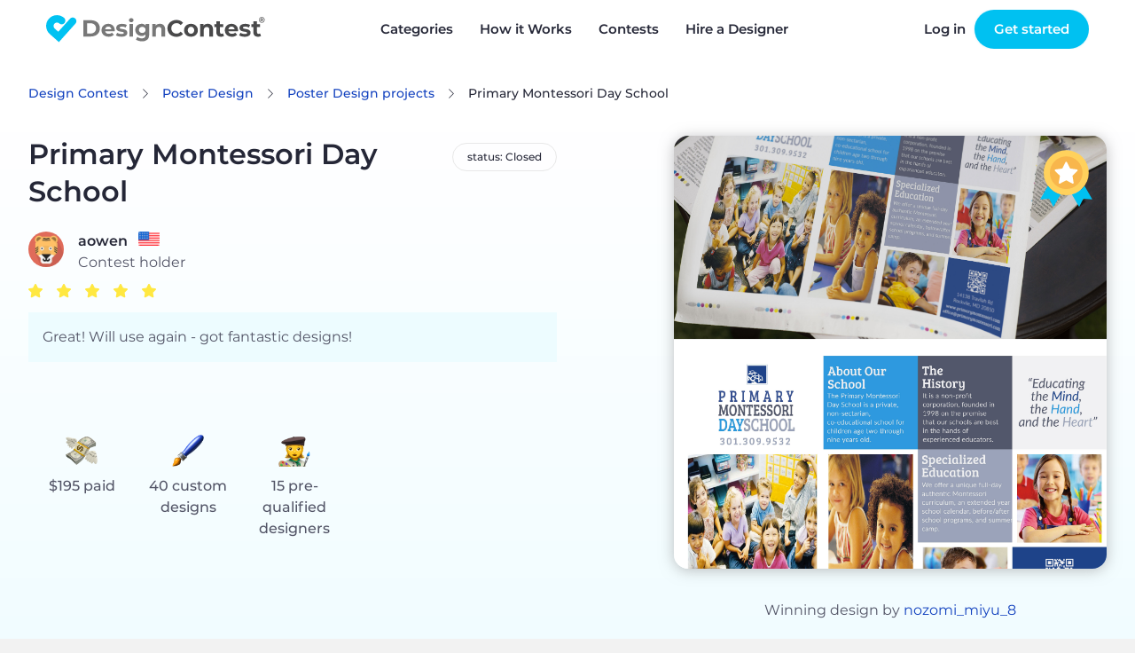

--- FILE ---
content_type: text/html; charset=UTF-8
request_url: https://www.designcontest.com/poster-design/primary-montessori-day-school/
body_size: 12847
content:
<!DOCTYPE html>
<html lang="en-us">
<head>
        <script type="application/ld+json">
    {
      "@context": "http://schema.org",
      "@type": "Organization",
      "name" : "DesignContest",
      "url": "https://www.designcontest.com/",
      "sameAs" : [
                    "https://www.facebook.com/designcontest",
                    "https://twitter.com/designcontests",
                    "https://plus.google.com/+Designcontests",
                    "https://www.instagram.com/dc_designcontest",
                    "https://www.linkedin.com/company/designcontest-ltd-",
                    "https://pinterest.com/designcontest"
                    ]
    }




    </script>

    <meta http-equiv="Content-Type" content="text/html; charset=UTF-8"/>
    <meta name="viewport" content="width=device-width, user-scalable=no, initial-scale=1.0"/>
    <meta name="msvalidate.01" content="EF5E15890FF3E39EF83EBB97C7DE71BA"/>
    <meta name="theme-color" content="#17a9d5">
    <meta name="yandex-verification" content="778b85e160d3f074"/>
    <meta name="p:domain_verify" content="a9aafc5bb978ee4e5e20ac4cd33ce453"/>

    <meta name="robots" content="index, follow" />
<link rel="stylesheet" type="text/css" href="https://designcontest.nyc3.digitaloceanspaces.com/css/swiper.min.css" />
<link rel="stylesheet" type="text/css" href="https://designcontest.nyc3.digitaloceanspaces.com/css/select2.min.css" />
<link rel="stylesheet" type="text/css" href="https://designcontest.nyc3.digitaloceanspaces.com/css/contest_new.css" />
<link rel="stylesheet" type="text/css" href="https://designcontest.nyc3.digitaloceanspaces.com/css/header-browse-contest.css" />
<link rel="stylesheet" type="text/css" href="https://designcontest.nyc3.digitaloceanspaces.com/css/style.css" />
<script type="text/javascript">
/*<![CDATA[*/
var _gaq = _gaq || [];
_gaq.push(['_setAccount','UA-20180690-1']);
_gaq.push(['_setCustomVar',1,'User Type','Unregistered']);
_gaq.push(['_trackPageview']);
(function() {
    var ga = document.createElement('script'); ga.type = 'text/javascript'; ga.async = true;
    ga.src = ('https:' == document.location.protocol ? 'https://ssl' : 'http://www') + '.google-analytics.com/ga.js';
    var s = document.getElementsByTagName('script')[0]; s.parentNode.insertBefore(ga, s);
})();
/*]]>*/
</script>
<title>DesignContest - Primary Montessori Day School primary-montessori-day-school</title>
            <link rel="canonical" href="https://www.designcontest.com/poster-design/primary-montessori-day-school/"/>
                            <link rel="alternate" href="https://www.designcontest.ru/poster-design/primary-montessori-day-school/"
                  hreflang="ru-ru"/>
                    <link rel="alternate" href="https://www.designcontest.com/poster-design/primary-montessori-day-school/"
                  hreflang="x-default"/>
                    <link rel="alternate" href="https://www.designcontest.ca/poster-design/primary-montessori-day-school/"
                  hreflang="en-ca"/>
                    <link rel="alternate" href="https://www.designcontest.uk/poster-design/primary-montessori-day-school/"
                  hreflang="en-gb"/>
                    <link rel="alternate" href="https://www.designcontest.com.au/poster-design/primary-montessori-day-school/"
                  hreflang="en-au"/>
                    <link rel="alternate" href="https://www.designcontest.co.nz/poster-design/primary-montessori-day-school/"
                  hreflang="en-nz"/>
                    <link rel="alternate" href="https://www.designcontest.es/poster-design/primary-montessori-day-school/"
                  hreflang="es-es"/>
                    <link rel="alternate" href="https://www.designcontest.com.ua/poster-design/primary-montessori-day-school/"
                  hreflang="uk-ua"/>
                    <link rel="alternate" href="https://www.designcontest.at/poster-design/primary-montessori-day-school/"
                  hreflang="de-at"/>
                    <link rel="alternate" href="https://www.designcontest.com.de/poster-design/primary-montessori-day-school/"
                  hreflang="de-de"/>
                        <meta name="description" content="See Poster Design entries, selected winner and the client's testimonial for 'Primary Montessori Day School' Poster Design contest. primary-montessori-day-school"/>
                <meta name="keywords" content="Primary Montessori Day School Poster Design"/>
        <meta name="twitter:card" content="summary"/>
    <meta name="twitter:site" content="@designcontests"/>
    <meta name="twitter:creator" content="@designcontests"/>
            <meta property="og:title" content="Poster Design Contest 'Primary Montessori Day School'"/>
                <meta property="og:image" content="https://www.designcontest.comhttps://designcontest.nyc3.digitaloceanspaces.com/data/contests/119339/entries/big_dc195c6416942d9d.jpg"/>
                <meta property="og:site_name" content="DesignContest.com"/>
                <meta property="og:description" content="See Poster Design entries, selected winner and the client's testimonial for 'Primary Montessori Day School' Poster Design contest."/>
                <meta property="og:url" content="https://www.designcontest.com/poster-design/primary-montessori-day-school/"/>
                <meta property="og:type" content="website"/>
        <meta property="fb:app_id" content="198994630150219">


    <!-- Prefetch DNS for external assets -->
<link rel="dns-prefetch" href="//apis.google.com">
<link rel="dns-prefetch" href="//app.wigzo.com">
<link rel="dns-prefetch" href="//connect.facebook.net">
<link rel="dns-prefetch" href="//designcontest-com-designcontest.netdna-ssl.com">
<link rel="dns-prefetch" href="//designcontest-com2-designcontest.netdna-ssl.com">
<link rel="dns-prefetch" href="//designcontest-com3-designcontest.netdna-ssl.com">
<link rel="dns-prefetch" href="//dev.visualwebsiteoptimizer.com">
<link rel="dns-prefetch" href="//fonts.googleapis.com">
<link rel="dns-prefetch" href="//fonts.google.com">
<link rel="dns-prefetch" href="//fonts.gstatic.com">
<link rel="dns-prefetch" href="//js.intercomcdn.com">
<link rel="dns-prefetch" href="//mc.yandex.ru">
<link rel="dns-prefetch" href="//secure.quantserve.com">
<link rel="dns-prefetch" href="//tracker.wigzopush.com">
<link rel="dns-prefetch" href="//pixel.quantserve.com">
<link rel="dns-prefetch" href="//ssl.google-analytics.com">
<link rel="dns-prefetch" href="//tracker.wigzopush.com">
<link rel="dns-prefetch" href="//www.google-analytics.com">
<link rel="dns-prefetch" href="//www.google.com">
<link rel="dns-prefetch" href="//www.googleadservices.com">
<link rel="dns-prefetch" href="//www.googletagmanager.com">
<link rel="dns-prefetch" href="//www.gstatic.com">
<link rel="dns-prefetch" href="//www.facebook.com">
<link rel="dns-prefetch" href="//connect.facebook.net">
    <link rel="shortcut icon" href="https://designcontest.nyc3.digitaloceanspaces.com/images/favicon.png" type="image/x-icon"/>
    <link rel="apple-touch-icon" href="https://designcontest.nyc3.digitaloceanspaces.com/images/apple-touch-icon.png"/>
    <link rel="icon" sizes="192x192" href="https://designcontest.nyc3.digitaloceanspaces.com/images/dc-icon_192x192.png"/>
    <!--[if IE 8 ]>
    <html lang="en" class="ie8">    <![endif]-->
        <script type="text/javascript">
        var dc = {
            user_logged_in: 'false',
            user_group: 0,
            user_role: 0,
            translation_name: '',
            translation_code: '',
            cdn_url: 'https://designcontest.nyc3.digitaloceanspaces.com',
                                                                                                                        isClient: function () {
                return this.user_group == 1;
            },
            isDesigner: function () {
                return this.user_group == 2 || this.user_group == 3;
            },
            isManager: function () {
                return this.user_role == 3 || this.user_role == 2;
            }
        }
        var notification_translation = {
            save_draft: "Click here to complete your design brief",
            system_translation: "System",
            notification_translation: "notification",
            empty_title: "Title is empty",
            empty_brief: "Brief is empty"
        }
        var intro_translation = {
            next_btn: "Next",
            back_btn: "Back",
            skip_btn: "Skip",
            done_btn: "Done"
        }
        var file_upload_translation = {
            drag_n_drop: "Drag &amp; drop",
            to_upload: "to upload",
            or_symbol: "or",
            // changed for order web-design step 2.5
            select_files: "Choose file",
            select_file: "select file",
            file_limit: "File size limit is ",
            click_to: "Click to",
            filesize_error: " - file size error. Allowed size - "
        }
        var comment_editing_translation = {
            save_changes: "Save changes",
            cancel: "Cancel",
            editing_comment: "Editing comment"
        }
        var onsite_translations = {
            time_left: {
                d: "d",
                h: "h",
                m: "m",
                s: "s"
            },
            list_filters: {
                open: "Open",
                closed: "Closed",
                finalization: "Finalization",
                expired: "Expired",
                opn: "opn",
                cls: "cls",
                fin: "fin",
                exp: "exp",
                day: "< 1 day",
                two_days: "2 - 3 days",
                three_days: "3 - 7 days",
                seven_days: " > 7 days"
            }
        }
        var invite_designer_popup = {
            invite_designer: "Invite designer",
            invite_guestion: "Which project brief would you like to send?",
            send: "Send",
            create_new_brief: "Create new brief",
            or: "or"
        }
    </script>
    <script type="text/javascript">window.$crisp = [];
        window.CRISP_WEBSITE_ID = "d2c7a984-ed2c-4eff-a1cb-249ee969b15d";
        (function () {
            d = document;
            s = d.createElement("script");
            s.src = "https://client.crisp.chat/l.js";
            s.async = 1;
            d.getElementsByTagName("head")[0].appendChild(s);
        })();</script>
    <!-- Google Tag Manager -->
    <script>(function (w, d, s, l, i) {
            w[l] = w[l] || [];
            w[l].push({
                'gtm.start':
                    new Date().getTime(), event: 'gtm.js'
            });
            var f = d.getElementsByTagName(s)[0],
                j = d.createElement(s), dl = l != 'dataLayer' ? '&l=' + l : '';
            j.async = true;
            j.src =
                '//www.googletagmanager.com/gtm.js?id=' + i + dl;
            f.parentNode.insertBefore(j, f);
        })(window, document, 'script', 'dataLayer', 'GTM-NVQRTX');</script>
    <!-- End Google Tag Manager -->

    <!-- Google tag (gtag.js) -->
    <script async src="https://www.googletagmanager.com/gtag/js?id=G-SBR37NLFRZ"></script>
    <script>
        window.dataLayer = window.dataLayer || [];
        function gtag(){dataLayer.push(arguments);}
        gtag('js', new Date());

        gtag('config', 'G-SBR37NLFRZ');
    </script>
    <!-- End Google tag (gtag.js) -->
</head>
<body><script type="text/javascript" src="https://designcontest.nyc3.digitaloceanspaces.com/js/libs/jquery-1.10.1.min.js"></script>
<script type="text/javascript" src="https://designcontest.nyc3.digitaloceanspaces.com/js/libs/jquery-ui-1.10.3.custom.min.js"></script>
<script type="text/javascript" src="https://designcontest.nyc3.digitaloceanspaces.com/js/libs/jquery-ui-i18n.min.js"></script>
<script type="text/javascript" src="https://designcontest.nyc3.digitaloceanspaces.com/js/libs/jquery.nouislider.min.js"></script>
<script type="text/javascript" src="https://designcontest.nyc3.digitaloceanspaces.com/js/libs/jquery.scrollTo-1.4.3.1-min.js"></script>
<script type="text/javascript" src="https://designcontest.nyc3.digitaloceanspaces.com/js/libs/loadingoverlay.min.js"></script>
<script type="text/javascript" src="https://designcontest.nyc3.digitaloceanspaces.com/js/libs/underscore.js"></script>
<script type="text/javascript" src="https://designcontest.nyc3.digitaloceanspaces.com/js/libs/backbone.js"></script>
<script type="text/javascript" src="https://designcontest.nyc3.digitaloceanspaces.com/js/libs/backbone.localStorage.js"></script>
<script type="text/javascript" src="https://designcontest.nyc3.digitaloceanspaces.com/js/libs/jquery.minicolors.js"></script>
<script type="text/javascript" src="https://designcontest.nyc3.digitaloceanspaces.com/js/libs/nicEdit.js"></script>
<script type="text/javascript" src="https://designcontest.nyc3.digitaloceanspaces.com/js/libs/cardslider2020.js"></script>
<script type="text/javascript" src="https://designcontest.nyc3.digitaloceanspaces.com/js/selectStyles2020.js"></script>
<script type="text/javascript" src="https://designcontest.nyc3.digitaloceanspaces.com/js/code.js"></script>
<script type="text/javascript">
/*<![CDATA[*/

        var gts = gts || [];

        gts.push(["id", "642912"]);
        gts.push(["badge_position", "BOTTOM_RIGHT"]);
        gts.push(["locale", "en-us"]);
        (function() {
            var gts = document.createElement("script");
            gts.type = "text/javascript";
            gts.async = true;
            gts.src = "https://www.googlecommerce.com/trustedstores/api/js";
            var s = document.getElementsByTagName("script")[0];
            s.parentNode.insertBefore(gts, s);
        })();
    loadingOverlay.show();
/*]]>*/
</script>

<!-- Google Tag Manager (noscript) -->
<noscript>
    <iframe src="//www.googletagmanager.com/ns.html?id=GTM-NVQRTX" height="0" width="0"
            style="display:none;visibility:hidden"></iframe>
</noscript>
<!-- End Google Tag Manager (noscript) -->


<div class="main_wrapper main-new ">
    <div style="display: none;">
        <div id="proactivechatcontainerue5t8hbsqu"></div>
        <table border="0" cellspacing="2" cellpadding="2">
            <tr>
                <td align="center" id="swifttagcontainerue5t8hbsqu">
                    <div style="display: inline;" id="swifttagdatacontainerue5t8hbsqu">
                    </div>
                </td>
            </tr>
            <tr>
                <td align="center"></td>
            </tr>
        </table>
    </div>
    
        <!--st valentine banner begin-->
            <div class="top-panel transparent-unlogged transparent-unlogged--new">
            <div class="center_wrapper">
                <div class="top-panel-background"></div>
                <!-- NEW MENU  2222-->
                <div class="logo">
                                            <a class="logotype" href="/" title="DesignContest">DesignContest</a>
                                        </div>
                <div id="menu" class="new_hp mobile_menu">
                    <div>
                        <i id="mob_icon" class="svg-icon icon-menu mmenu-ico">
                            <span class="mob_icon--line fl"></span>
                            <span class="mob_icon--line sl"></span>
                            <span class="mob_icon--line tl"></span>
                        </i>
                        <ul>
                            <li class="has_sub"><a title="Categories"
                                                   id="category_link"><span>Categories</span><i></i></a>
                                <div class="categories_menu">
                                    <ul>
                                        <li class="category_item">
                                            <a href="#" title="Corporate identity">Corporate identity</a>
                                            <ul>
                                                <li><a href="/logo-design/" title="Logo">Logo Design</a></li>
                                                <li><a href="/business-card-design/" title="Business Cards">Business
                                                        Cards</a></li>
                                                <li><a href="/business-stationery-design/" title="Business Stationery">Business
                                                        Stationery</a></li>
                                                <li><a href="/letterhead-design/" title="Letterhead">Letterhead
                                                        Design</a></li>
                                                <li><a href="/logo-and-business-card-design/"
                                                       title="Logo and Business Card">Logo and Business Card</a></li>
                                            </ul>
                                        </li>
                                        <li class="category_item">
                                            <a href="#" title="Product design">Product Design</a>
                                            <ul>
                                                <li><a href="/packaging-design/" title="Packaging">Packaging Design</a>
                                                </li>
                                                <li><a href="/label-design/" title="Label">Label Design</a></li>
                                                <li><a href="/ticket-design/" title="Ticket">Ticket Design</a></li>
                                                <li><a href="/book-cover-design/" title="Book Cover">Book Cover</a></li>
                                                <li><a href="/magazine-cover-design/" title="Magazine Cover">Magazine
                                                        Cover</a></li>
                                                <li><a href="/cd-cover-design/" title="CD Cover">CD Cover Design</a>
                                                </li>
                                                <li><a href="/other-product-design/" title="Other Product">Other
                                                        Product</a></li>
                                            </ul>
                                        </li>
                                        <li class="category_item">
                                            <a href="#" title="Web Design">Web Design</a>
                                            <ul>
                                                <li><a href="/website-design/" title="Website">Website Design</a></li>
                                                <li><a href="/mobile-website-design/" title="Mobile Website">Mobile
                                                        Website</a></li>
                                                <li><a href="/theme-design/" title="Theme">Theme Design</a></li>
                                                <li><a href="/landing-page-design/" title="Landing Page">Landing
                                                        Page</a></li>
                                                <li><a href="/fans-page-design/" title="Fans page">Fans Page Design</a>
                                                </li>
                                            </ul>
                                        </li>
                                        <li class="category_item">
                                            <a href="#" title="advertising materials">Advertising Materials</a>
                                            <ul>
                                                <li><a href="/poster-design/" title="Poster">Poster Design</a></li>
                                                <li><a href="/flyer-design/" title="Flyer">Flyer Design</a></li>
                                                <li><a href="/billboard-design/" title="Billboard">Billboard Design</a>
                                                </li>
                                                <li><a href="/car-wrap-design/" title="Car Wrap">Car Wrap Design</a>
                                                </li>
                                                <li><a href="/banner-design/" title="Banner">Banner Design</a></li>
                                                <li><a href="/trade-show-swag-design/" title="Trade Show Swag">Trade
                                                        Show Swag</a></li>
                                            </ul>
                                        </li>
                                        <li class="category_item">
                                            <a href="#" title="illustrations and contextual design">Illustrations and
                                                Contextual Design</a>
                                            <ul>
                                                <li><a href="/icon-design/" title="Icons">Icon Design</a></li>
                                                <li><a href="/illustration-design/"
                                                       title="Illustration">Illustration</a></li>
                                                <li><a href="/character-design/" title="Character">Character Design</a>
                                                </li>
                                                <li><a href="/infographic-design/" title="Infographic">Infographic</a>
                                                </li>
                                                <li><a href="/powerpoint-design/" title="Powerpoint">Powerpoint</a></li>
                                                <li><a href="/graphic-design/" title="Graphic">Graphic Design</a></li>
                                            </ul>
                                        </li>
                                        <li class="category_item">
                                            <a href="#" title="CLothing and apparel design">Clothing and Apparel
                                                Design</a>
                                            <ul>
                                                <li><a href="/t-shirt-design/" title="T-Shirt">T-Shirt Design</a></li>
                                                <li><a href="/team-clothing-design/" title="Team Clothing">Team
                                                        Clothing</a></li>
                                                <li><a href="/other-clothing-design/" title="Other Clothing">Other
                                                        Clothing</a></li>
                                            </ul>
                                        </li>
                                        <li class="category_item">
                                            <a href="#" title="Applications">Application Design</a>
                                            <ul>
                                                <li><a href="/mobile-app-design/" title="Mobile App">Mobile App
                                                        Design</a></li>
                                                <li><a href="/application-icon-design/" title="Application Icon">Application
                                                        Icon</a></li>
                                                <li><a href="/desktop-software-design/" title="Desktop Software">Desktop
                                                        Software</a></li>
                                            </ul>
                                        </li>
                                    </ul>
                                </div>
                                <div class="has_sub-arrow"></div>
                                <div class="sub_menu">
                                    <span class="submenu_arrow"> arrow </span>
                                    <div class="menu_overlay"></div>
                                    <div class="wrap_categories">
                                        <div class="box">
                                            <div class="menu_block">
                                                <h3>Corporate identity</h3>
                                                <div class="pero"></div>
                                                <ul>
                                                    <li><a href="/logo-design/"
                                                           title="Logo Design"
                                                           id="main-menu-logo-design-link">Logo Design</a></li>
                                                    <li><a href="/business-card-design/"
                                                           title="Business Cards"
                                                           id="main-menu-business-card-design-link">Business Cards</a></li>
                                                    <li><a href="/business-stationery-design/"
                                                           title="Business Stationery"
                                                           id="main-menu-business-stationery-design-link">Business Stationery</a></li>
                                                    <li><a href="/letterhead-design/"
                                                           title="Letterhead Design"
                                                           id="main-menu-letterhead-design-link">Letterhead Design</a></li>
                                                    <li><a href="/logo-and-business-card-design/"
                                                           title="Logo and Business Card"
                                                           id="main-menu-logo-and-business-card-design-link">Logo and Business Card</a></li>
                                                </ul>
                                            </div>
                                            <div class="menu_block">
                                                <h3>Advertising Materials</h3>
                                                <div class="banner"></div>
                                                <ul>
                                                    <li><a href="/poster-design/"
                                                           title="Poster Design"
                                                           id="main-menu-poster-design-link">Poster Design</a></li>
                                                    <li><a href="/flyer-design/"
                                                           title="Flyer Design"
                                                           id="main-menu-flyer-design-link">Flyer Design</a></li>
                                                    <li><a href="/billboard-design/"
                                                           title="Billboard Design"
                                                           id="main-menu-billboard-design-link">Billboard Design</a></li>
                                                    <li><a href="/car-wrap-design/"
                                                           title="Car Wrap Design"
                                                           id="main-menu-car-wrap-design-link">Car Wrap Design</a></li>
                                                    <li><a href="/banner-design/"
                                                           title="Banner Design"
                                                           id="main-menu-banner-design-link">Banner Design</a></li>
                                                    <li><a href="/trade-show-swag-design/"
                                                           title="Trade Show Swag"
                                                           id="main-menu-trade-show-swag-design-link">Trade Show Swag</a></li>
                                                </ul>
                                            </div>
                                        </div>
                                        <div class="box">
                                            <div class="menu_block">
                                                <h3>Web Design</h3>
                                                <div class="earth"></div>
                                                <ul>
                                                    <li><a href="/website-design/"
                                                           title="Website Design"
                                                           id="main-menu-website-design-link">Website Design</a></li>
                                                    <li><a href="/mobile-website-design/"
                                                           title="Mobile Website"
                                                           id="main-menu-mobile-website-design-link">Mobile Website</a></li>
                                                    <li><a href="/theme-design/"
                                                           title="Theme Design"
                                                           id="main-menu-theme-design-link">Theme Design</a></li>
                                                    <li><a href="/landing-page-design/"
                                                           title="Landing Page"
                                                           id="main-menu-landing-page-design-link">Landing Page</a></li>
                                                    <li><a href="/fans-page-design/"
                                                           title="Fans Page Design"
                                                           id="main-menu-fans-page-design-link">Fans Page Design</a></li>
                                                </ul>
                                            </div>
                                            <div class="menu_block">
                                                <h3>Clothing & Apparel Design</h3>
                                                <div class="shirt"></div>
                                                <ul>
                                                    <li><a href="/t-shirt-design/"
                                                           title="T-Shirt Design"
                                                           id="main-menu-t-shirt-design-link">T-Shirt Design</a></li>
                                                    <li><a href="/team-clothing-design/"
                                                           title="Team Clothing"
                                                           id="main-menu-team-clothing-design-link">Team Clothing</a></li>
                                                    <li><a href="/other-clothing-design/"
                                                           title="Other Clothing"
                                                           id="main-menu-other-clothing-design-link">Other Clothing</a></li>
                                                </ul>
                                            </div>
                                        </div>
                                        <div class="box">
                                            <div class="menu_block">
                                                <h3>Illustrations & Contextual Design</h3>
                                                <div class="infoico"></div>
                                                <ul>
                                                    <li><a href="/icon-design/" title="Icons"
                                                           id="main-menu-icon-design-link">Icon Design</a></li>
                                                    <li><a href="/illustration-design/"
                                                           title="Illustration"
                                                           id="main-menu-illustration-design-link">Illustration</a></li>
                                                    <li><a href="/character-design/"
                                                           title="Character"
                                                           id="main-menu-character-design-link">Character Design</a></li>
                                                    <li><a href="/infographic-design/"
                                                           title="Infographic"
                                                           id="main-menu-infographic-design-link">Infographic</a></li>
                                                    <li><a href="/powerpoint-design/"
                                                           title="Powerpoint"
                                                           id="main-menu-powerpoint-design-link">Powerpoint</a></li>
                                                    <li><a href="/graphic-design/"
                                                           title="Graphic Design"
                                                           id="main-menu--link">Graphic Design</a></li>
                                                </ul>
                                            </div>
                                            <div class="menu_block">
                                                <h3>Application Design</h3>
                                                <div class="phon"></div>
                                                <ul>
                                                    <li><a href="/mobile-app-design/"
                                                           title="Mobile App Design"
                                                           id="main-menu-mobile-app-design-link">Mobile App Design</a></li>
                                                    <li><a href="/application-icon-design/"
                                                           title="Application Icon"
                                                           id="main-menu-application-icon-design-link">Application Icon</a></li>
                                                    <li><a href="/desktop-software-design/"
                                                           title="Desktop Software"
                                                           id="main-menu-desktop-software-design-link">Desktop Software</a></li>
                                                </ul>
                                            </div>
                                        </div>
                                        <div class="box">
                                            <div class="menu_block">
                                                <h3>Product Design</h3>
                                                <div class="book"></div>
                                                <ul>
                                                    <li><a href="/packaging-design/"
                                                           title="Packaging Design"
                                                           id="main-menu-packaging-design-link">Packaging Design</a></li>
                                                    <li><a href="/label-design/"
                                                           title="Label Design"
                                                           id="main-menu-label-design-link">Label Design</a></li>
                                                    <li><a href="/ticket-design/"
                                                           title="Ticket Design"
                                                           id="main-menu-ticket-design-link">Ticket Design</a></li>
                                                    <li><a href="/book-cover-design/"
                                                           title="Book Cover"
                                                           id="main-menu-book-cover-design-link">Book Cover</a></li>
                                                    <li><a href="/magazine-cover-design/"
                                                           title="Magazine Cover"
                                                           id="main-menu-magazine-cover-design-link">Magazine Cover</a></li>
                                                    <li><a href="/cd-cover-design/"
                                                           title="CD Cover Design"
                                                           id="main-menu-cd-cover-design-link">CD Cover Design</a></li>
                                                    <li><a href="/other-product-design/"
                                                           title="Other Product"
                                                           id="main-menu-other-product-design-link">Other Product</a></li>
                                                </ul>
                                            </div>
                                        </div>
                                    </div>
                                    <a href="#" class="close_popup close_btn"
                                       title="Close details">Close details</a>
                                </div>
                            </li>
                            <li><a href="/how-it-works/" title="How it Works"
                                   id="main-menu-how-it-works-link">How it Works</a>
                            </li>
                            <li><a href="/projects/" title="Contests">Contests</a></li>
                            <li><a href="/one-on-one/"
                                   title="Hire a Designer">Hire a Designer</a></li>
                            <!-- <li class="testimonials_menu_item"><a href="/testimonials/" title="Testimonials">Testimonials</a></li> -->
                            <!-- <li class="demo_page"><a href="/demo/" title="Demo">Demo</a></li> -->
                            <li class="hidden_item"><a href="/login/"
                                                       title="Log in">Log in</a></li>
                            <li class="hidden_item"><a href="/registration/"
                                                       title="Register">Register</a></li>
                        </ul>
                    </div>
                </div>
                <a href="/contests/start/" class="green-menu-btn">Start a Contest</a>
                <div class="user_block unlogged logged-menu">
                    <ul class="links">
                        <li>
                            <a class="quick_login_link login" href="https://www.designcontest.com/login/?redirect=%2Fposter-design%2Fprimary-montessori-day-school%2F"
                               title="Log in">Log in</a>
                        </li>
                        <li>
                            <a class="register" href="/contests/start/step1"> Get started</a>
                        </li>
                    </ul>
                </div>
                <!--END NEW MENU -->
            </div>
        </div>
    
    <div class="inner_content">
        <input id='hidden_file_input' type="file"
       style="opacity:0; position: absolute; top: -30px;" multiple=""
       name="File[files][]"/>
<!--facebook code-->
<div id="fb-root"></div>


<script type="text/javascript">
    var contest_info =
        {
            contest_id: '119339',
            category_name: 'poster-design',
            contest_name: 'primary-montessori-day-school'
        };
    var contest_data = '';

</script>
<script type="text/javascript">
    var contest_translition = {
        short_comment: "Too short comment. Min length is 30 characters.",
        filter_designers: "Filter designers",
        processing: "Processing"
    };
    var designers_tooltip_translation = {
        level: "Level",
        last: "Last seen online",
        entries_total: "Entries total",
        entries_this: "This contest",
        contest_holder: "Contest Holder",
        member_since: "Member since",
        contests: "Contests",
        projects: "One-on-Ones",
        refunds: "Refunds",
        online: "online"
    };
    var report_design_translation = 'Report Design';
</script>


  <div id="contest-page" class="contest-page">
    <section class="contest-info">
      <div class="content">
        <div class="contest-breadcrumbs" vocab="http://schema.org/"
             typeof="BreadcrumbList">
          <a href="/" class="contest-link contest-breadcrumbs__item"
             property="item" typeof="WebPage">Design Contest</a>
          <a href="/poster-design/"
             class="contest-link contest-breadcrumbs__item" property="item"
             typeof="WebPage"
             title="Poster Design">Poster Design</a>
          <a href="/poster-design/projects"
             class="contest-link contest-breadcrumbs__item" property="item"
             typeof="WebPage"
             title="Poster Design projects">Poster Design            projects</a>
          <span class="contest-breadcrumbs__item"
                property="item">Primary Montessori Day School</span>
        </div>
        <div id="js-contest-details" class="contest-details">
<!--          INSERT INFO TEMPLATE-->
        </div>
      </div>
      <div id="js-contest-actions" class="action-buttons content">
<!--        Insert action buttons-->
      </div>
      <div id="js-expired-contest">
        <!--          INSERT Expired contest markup -->
      </div>
    </section>
    <div class="contest-tabs-wrapper js-contest-tabs"></div>
    <div id="js-filter-render">
      <!-- Render filters -->
    </div>
    <div class="contest-results__wrapper">
      <section id="js-contest-tab-data" class="contest-results">
        <!-- Render entries / commnets / bries / designers -->
      </section>
    </div>

    <div id="popup_box"></div>

  </div>

  <div class="overlay"></div>


<script>
    var too_many_dis_translate = 'Too many designers. Max 10 per invitation.';
</script>
    </div>

</div>

            <div class="footer lang-en-us">
            <div class="center_wrapper">
                <div class="footer_outer">
                    <div class="footer-a">
                        <a href="/prices/" title="Prices">Prices</a>
                        <a href="/blog/" title="Blog">Blog</a>
                        <a href="/forum/" title="Forum">Forum</a>
                        <a href="/knowledgebase/" title="Knowledgebase">Knowledgebase</a>
                    </div>
                    <div class="footer-b">
                        <a href="/about-us/" title="About us">About us</a>
                        <a href="/contact-us/" title="Contact us">Contact us</a>
                        <a href="/testimonials/" title="Testimonials">Testimonials</a>
                                            </div>
                    <div class="footer-e">
                        <a href="/designers-join-us/" title="Designers Join us">Designers Join us</a>
                        <a href="/terms-of-services/" title="Terms of services">Terms of services</a>
                        <a href="/privacy/" title="Privacy policy">Privacy policy</a>
                        <a href="/refund-policy/" title="Refund policy">Refund policy</a>
                    </div>

                    <div class="footer-d">
                        <p>Sign up for secrets, news and specials</p>
                        <div class="footer_sign_up open">
                            <input class="" maxlength="100" name="" type="text" id="subscribe-input-footer" value=""
                                   placeholder="E-mail">
                            <button id="subscribe-btn-footer" class="btn-blue"><span><i
                                            class="svg-icon icon-mail"></i><span class="newsletter_text">Newsletter</span> Sign up</span></button>
                        </div>
                        <div class="line-3 desktop">
                            <a class="facebook-icon svg-icon icon-facebook"
                               href="https://facebook.com/designcontest/" title="facebook"></a>
                            <a class="pinterest-icon svg-icon icon-pinterest"
                               href="https://www.pinterest.com/designcontest/" title="pinterest"></a>
                            <a class="twitter-icon svg-icon icon-twitter"
                               href="https://twitter.com/designcontests/" title="twitter"></a>
                            <a class="linkedin-footer-icon svg-icon icon-linked_in"
                               href="https://linkedin.com/company/designcontest-ltd-?trk=biz-companies-cym"
                               title="linkedin"></a>
                            <a class="insta-footer-icon svg-icon icon-instagram"
                               href="https://instagram.com/dc_designcontest/" title="instagram"></a>
                        </div>
                    </div>
                </div>

                <div class="footer_bottom_line">
                    <div class="footer_logo">
                        <svg xmlns="http://www.w3.org/2000/svg" width="185" height="24" viewBox="0 0 185 24">
                            <g fill="#FFF" fill-rule="evenodd" opacity=".56">
                                <path d="M10.817 23.578L24.472 8.334c.127-.11.246-.229.356-.356.066-.066.115-.132.173-.199.712-.939.83-2.2.303-3.254-.527-1.054-1.607-1.718-2.785-1.711-.94 0-1.832.42-2.433 1.142l-9.79 10.866L7.1 12c-1.291-1.137-3.258-1.019-4.403.265-.55.614-.83 1.422-.78 2.244.05.822.426 1.59 1.045 2.134l7.854 6.935z"/>
                                <path d="M15.22 3.12C11.457-.235 5.688.095 2.333 3.857c-3.355 3.761-3.025 9.53.736 12.885.624.543 1.434.822 2.26.778 1.251-.078 2.334-.899 2.746-2.083.412-1.184.073-2.5-.86-3.338-1.11-1.03-1.243-2.742-.303-3.931.94-1.19 2.636-1.456 3.895-.612l.108.074c.215.158.72.522.952.646 1.245.551 2.703.24 3.616-.77.55-.615.83-1.424.781-2.248-.05-.824-.426-1.593-1.046-2.138"/>
                                <path fill-rule="nonzero"
                                      d="M31.54 5.073h6.28c1.376-.036 2.742.247 3.99.828 1.106.536 2.036 1.378 2.681 2.425.658 1.095.99 2.355.96 3.633.031 1.28-.302 2.543-.96 3.641-.643 1.047-1.574 1.886-2.681 2.417-1.247.584-2.613.868-3.99.827h-6.28V5.074zm6.123 11.206c1.213.062 2.402-.354 3.31-1.159.846-.818 1.295-1.962 1.234-3.137.058-1.173-.395-2.313-1.241-3.128-.91-.805-2.098-1.22-3.31-1.158h-2.897v8.582h2.904zM57.997 14.458h-8.044c.125.635.493 1.196 1.026 1.564.594.397 1.298.597 2.011.571.503.01 1.002-.075 1.473-.248.448-.177.856-.441 1.2-.778l1.656 1.78c-1.142 1.191-2.757 1.81-4.403 1.687-1.102.022-2.193-.216-3.186-.695-.882-.433-1.62-1.111-2.127-1.953-.51-.852-.77-1.83-.753-2.822-.012-.984.243-1.954.736-2.805.497-.828 1.213-1.5 2.07-1.945.89-.473 1.887-.714 2.896-.704.985-.015 1.959.219 2.83.679.833.435 1.523 1.102 1.986 1.92.493.893.742 1.901.72 2.921 0 0-.058.315-.09.828zm-7.216-3.418c-.474.429-.77 1.02-.828 1.655h5.239c-.061-.635-.356-1.225-.828-1.655-.486-.407-1.104-.621-1.738-.604-.67-.04-1.33.175-1.845.604z"/>
                                <path d="M61.051 18.737c-.711-.164-1.39-.443-2.011-.828l1.026-2.185c.533.334 1.114.585 1.722.745.642.188 1.308.286 1.978.29 1.299 0 1.953-.323 1.953-.969-.008-.315-.23-.585-.538-.653-.538-.174-1.093-.287-1.655-.34-.728-.1-1.447-.252-2.152-.455-.565-.164-1.074-.479-1.473-.91-.435-.513-.652-1.175-.604-1.846-.01-.643.193-1.272.579-1.787.442-.559 1.033-.98 1.705-1.217.842-.308 1.735-.457 2.631-.439.755 0 1.507.084 2.243.249.65.13 1.276.362 1.854.687l-1.026 2.16c-.933-.541-1.992-.827-3.07-.828-.516-.011-1.025.109-1.482.348-.283.126-.472.401-.488.711-.003.324.216.607.53.687.555.177 1.126.305 1.704.38.718.11 1.429.264 2.127.464.553.167 1.052.475 1.448.894.443.504.671 1.16.638 1.83.007.635-.203 1.254-.596 1.754-.449.558-1.05.975-1.73 1.2-.879.28-1.801.4-2.723.355-.872.01-1.742-.09-2.59-.297z"/>
                                <path fill-rule="nonzero"
                                      d="M70.626 6.298c-.349-.31-.545-.758-.538-1.225-.008-.467.188-.915.538-1.225.377-.337.87-.515 1.374-.496.504-.022.997.147 1.382.471.347.295.545.729.538 1.184.015.483-.181.948-.538 1.274-.375.346-.873.527-1.382.505-.503.017-.994-.157-1.374-.488zm-.157 1.978h3.079v10.626h-3.079V8.276zM87.153 8.276v8.855c0 1.953-.507 3.404-1.523 4.353-1.245 1.025-2.835 1.534-4.444 1.424-.989.002-1.974-.126-2.93-.381-.828-.207-1.607-.575-2.292-1.084l1.225-2.218c.508.399 1.086.699 1.705.885.663.212 1.356.321 2.052.323.85.073 1.695-.185 2.359-.72.55-.588.827-1.382.761-2.185v-.455c-.87.914-2.1 1.398-3.36 1.324-.93.01-1.85-.212-2.673-.645-.787-.418-1.443-1.045-1.895-1.813-.496-.812-.754-1.746-.745-2.698-.006-.943.252-1.869.745-2.673.464-.77 1.131-1.396 1.928-1.812.824-.433 1.743-.655 2.673-.646 1.35-.082 2.66.484 3.526 1.523V8.276h2.888zm-3.823 6.869c.517-.489.8-1.176.778-1.887.023-.711-.26-1.399-.778-1.887-1.17-.96-2.853-.96-4.022 0-.543.475-.846 1.166-.828 1.887-.018.72.285 1.412.828 1.887 1.169.96 2.853.96 4.022 0z"/>
                                <path d="M99.426 9.302c.873.955 1.313 2.227 1.217 3.517v6.083h-3.087v-5.611c.053-.674-.141-1.345-.546-1.887-.418-.433-1.005-.66-1.606-.62-.692-.036-1.366.226-1.854.72-.504.595-.754 1.365-.695 2.143v5.255h-3.078V8.276h2.913v1.241c.423-.455.944-.808 1.522-1.034.635-.253 1.312-.38 1.995-.373 1.19-.06 2.354.371 3.22 1.192zM106.303 18.207c-1.112-.588-2.043-1.47-2.69-2.55-.662-1.11-1.005-2.38-.992-3.674-.021-1.304.323-2.588.993-3.707.656-1.056 1.585-1.913 2.69-2.483 1.182-.624 2.503-.94 3.84-.919 1.107-.028 2.209.172 3.235.588.96.403 1.81 1.027 2.483 1.82l-2.06 1.896c-.854-1.038-2.133-1.631-3.476-1.614-.8-.016-1.591.178-2.293.563-.66.364-1.205.906-1.572 1.564-.38.704-.574 1.493-.563 2.292-.013.8.18 1.59.563 2.293.364.662.91 1.208 1.572 1.572.702.385 1.492.58 2.293.563 1.351.012 2.633-.598 3.475-1.655l2.061 1.912c-.665.805-1.518 1.436-2.483 1.837-1.031.434-2.141.65-3.26.637-1.33.014-2.643-.308-3.816-.935z"/>
                                <path fill-rule="nonzero"
                                      d="M119.52 18.364c-.862-.446-1.583-1.122-2.086-1.953-.506-.853-.766-1.83-.753-2.822-.012-.995.248-1.974.753-2.83.505-.827 1.227-1.5 2.086-1.945 1.896-.938 4.12-.938 6.017 0 .857.446 1.575 1.119 2.077 1.945.505.856.765 1.835.753 2.83.014.992-.247 1.969-.753 2.822-.5.83-1.218 1.506-2.077 1.953-1.899.926-4.118.926-6.017 0zm4.966-2.632c.528-.585.801-1.356.76-2.143.043-.787-.23-1.56-.76-2.143-.498-.546-1.208-.848-1.945-.828-.74-.017-1.451.285-1.953.828-.533.582-.81 1.354-.77 2.143-.038.784.235 1.552.761 2.135.505.54 1.215.84 1.953.828.737.015 1.445-.286 1.945-.828l.009.008z"/>
                                <path d="M139.903 9.302c.873.955 1.314 2.227 1.217 3.517v6.083h-3.087v-5.611c.053-.674-.141-1.345-.546-1.887-.418-.432-1.005-.659-1.606-.62-.692-.036-1.366.226-1.853.72-.505.595-.754 1.365-.696 2.143v5.255h-3.078V8.276h2.938v1.241c.423-.455.944-.808 1.522-1.034.635-.254 1.312-.38 1.995-.373 1.182-.052 2.335.378 3.194 1.192zM150.472 18.389c-.336.24-.716.411-1.118.505-.454.115-.921.17-1.39.165-1.068.07-2.12-.278-2.938-.968-.73-.76-1.103-1.795-1.026-2.847v-4.361h-1.655V8.508H144v-2.59h3.079v2.59h2.648v2.375h-2.648v4.328c-.026.377.1.75.347 1.035.258.256.614.39.977.364.45.013.89-.127 1.25-.398l.819 2.177z"/>
                                <path fill-rule="nonzero"
                                      d="M162.265 14.458h-8.044c.127.636.498 1.198 1.034 1.564.594.397 1.297.597 2.011.571.502.009 1.002-.075 1.473-.248.448-.177.856-.441 1.2-.778l1.655 1.78c-1.133 1.196-2.741 1.824-4.386 1.712-1.102.022-2.193-.216-3.186-.695-.882-.436-1.623-1.113-2.135-1.953-.503-.854-.761-1.83-.745-2.822-.017-.988.238-1.961.737-2.814.49-.83 1.2-1.51 2.052-1.961.891-.474 1.887-.715 2.897-.704.983-.017 1.954.217 2.822.679.833.435 1.523 1.102 1.986 1.92.496.893.747 1.9.728 2.921 0 0-.058.315-.1.828zm-7.208-3.418c-.495.417-.806 1.011-.87 1.655h5.23c-.051-.638-.348-1.23-.827-1.655-.485-.409-1.104-.624-1.738-.604-.652-.029-1.293.187-1.795.604z"/>
                                <path d="M165.327 18.737c-.714-.165-1.396-.444-2.02-.828l1.035-2.185c.53.332 1.108.583 1.713.745.643.187 1.309.284 1.978.29 1.308 0 1.961-.323 1.961-.969-.007-.315-.23-.585-.537-.653-.538-.174-1.093-.287-1.656-.34-.727-.1-1.446-.252-2.151-.455-.565-.164-1.074-.479-1.473-.91-.443-.513-.666-1.179-.621-1.854-.01-.644.193-1.272.58-1.788.437-.558 1.026-.98 1.696-1.216.845-.308 1.74-.457 2.64-.439.754 0 1.506.084 2.242.248.648.13 1.271.362 1.846.687l-1.026 2.193c-.93-.54-1.986-.826-3.062-.827-.51-.032-1.02.065-1.482.281-.286.125-.478.4-.496.712.001.325.223.608.538.687.553.177 1.12.305 1.696.38.721.11 1.434.265 2.135.464.552.164 1.05.472 1.44.894.466.508.704 1.183.663 1.87.01.635-.197 1.254-.588 1.755-.45.556-1.05.973-1.73 1.2-.867.299-1.78.442-2.698.422-.886-.01-1.768-.132-2.623-.364zM181.771 18.389c-.336.24-.715.411-1.117.505-.455.115-.922.17-1.39.165-1.068.07-2.121-.278-2.938-.968-.734-.759-1.11-1.794-1.035-2.847v-4.361h-1.655V8.508h1.655v-2.59h3.087v2.59h2.648v2.375h-2.648v4.328c-.023.376.098.746.34 1.035.26.256.619.388.984.364.447.012.885-.128 1.241-.398l.828 2.177z"/>
                                <path fill-rule="nonzero"
                                      d="M183.641 2.681c.362.192.665.478.878.828.21.377.318.802.314 1.233.025.443-.073.883-.281 1.275-.437.755-1.246 1.217-2.119 1.208-.432.004-.858-.107-1.233-.323-.363-.209-.664-.512-.869-.877-.216-.375-.327-.8-.323-1.233-.004-.43.108-.853.323-1.225.208-.368.511-.674.877-.886.378-.216.806-.328 1.242-.322.418 0 .83.112 1.191.322zm-.215 3.89c.31-.176.565-.433.737-.745.182-.317.277-.677.273-1.043.003-.364-.088-.723-.265-1.042-.169-.304-.418-.556-.72-.729-.65-.364-1.443-.364-2.094 0-.308.178-.562.436-.736.745-.178.316-.269.673-.265 1.035-.003.364.088.723.265 1.042.273.472.722.814 1.25.953.526.138 1.086.06 1.555-.216zm.083-1.655c-.095.147-.234.26-.397.323l.612.91h-.596l-.538-.828h-.612v.828h-.588V3.434h1.126c.297-.013.59.077.827.257.207.167.32.422.307.687.009.184-.04.367-.141.521v.017zm-1.035 0c.16.01.319-.036.447-.133.109-.085.168-.218.158-.355.007-.135-.052-.265-.158-.348-.13-.09-.288-.133-.447-.124h-.513v.91l.513.05z"/>
                            </g>
                        </svg>
                    </div>
                    <p>&copy; 2003 — 2026 DesignContest LLC</p>
                    <div class="line-3 mobile">
                        <a class="facebook-icon svg-icon icon-facebook"
                           href="https://facebook.com/designcontest/" title="facebook"></a>
                        <a class="pinterest-icon svg-icon icon-pinterest"
                           href="https://www.pinterest.com/designcontest/" title="pinterest"></a>
                        <a class="twitter-icon svg-icon icon-twitter"
                           href="https://twitter.com/designcontests/" title="twitter"></a>
                        <a class="linkedin-footer-icon svg-icon icon-linked_in"
                           href="https://linkedin.com/company/designcontest-ltd-?trk=biz-companies-cym"
                           title="linkedin"></a>
                        <a class="insta-footer-icon svg-icon icon-instagram"
                           href="https://instagram.com/dc_designcontest/" title="instagram"></a>
                    </div>
                    <div class="international_sites">
                                                    <a class="flag-icon" href="https://www.designcontest.com" title="United States"><i class="flag-usa"></i></a>
                                                    <a class="flag-icon" href="https://www.designcontest.ca" title="Canada"><i class="flag-ca"></i></a>
                                                    <a class="flag-icon" href="https://www.designcontest.uk" title="United Kingdom"><i class="flag-uk"></i></a>
                                                    <a class="flag-icon" href="https://www.designcontest.com.de" title="Germany"><i class="flag-de"></i></a>
                                                    <a class="flag-icon" href="https://www.designcontest.es" title="Spain"><i class="flag-es"></i></a>
                                                    <a class="flag-icon" href="https://www.designcontest.fr" title="France"><i class="flag-fr"></i></a>
                                                    <a class="flag-icon" href="https://www.designcontest.com.au" title="Australia"><i class="flag-au"></i></a>
                                                    <a class="flag-icon" href="https://www.designcontest.co.nz" title="New Zealand"><i class="flag-nz"></i></a>
                                                    <a class="flag-icon" href="https://www.designcontest.ru" title="Россия"><i class="flag-ru"></i></a>
                                            </div>
                    <div class="logo-footer-order">
                        <a href="/" title="Design Contest">Design contest logo</a>
                    </div>
                </div>

            </div>
        </div>
        </div>
<link rel="stylesheet" type="text/css" href="https://designcontest.nyc3.digitaloceanspaces.com/css/swiper.min.css"/>
<link rel="stylesheet" type="text/css" href="https://designcontest.nyc3.digitaloceanspaces.com/css/login.css"/>
<link rel="stylesheet" type="text/css" href="https://designcontest.nyc3.digitaloceanspaces.com/css/slider.css"/>
<link rel="stylesheet" type="text/css" href="https://designcontest.nyc3.digitaloceanspaces.com/css/contest.css"/>
<link rel="stylesheet" type="text/css" href="https://designcontest.nyc3.digitaloceanspaces.com/css/order.css"/>
<link rel="stylesheet" type="text/css" href="https://designcontest.nyc3.digitaloceanspaces.com/css/filter.css"/>
<link rel="stylesheet" type="text/css" href="https://designcontest.nyc3.digitaloceanspaces.com/css/jquery-ui-1.10.3.custom.css"/>
<link rel="stylesheet" type="text/css" href="https://designcontest.nyc3.digitaloceanspaces.com/css/animation.css"/>
<link rel="stylesheet" type="text/css" href="https://designcontest.nyc3.digitaloceanspaces.com/css/start-one-on-one--new.css"/>
<link rel="stylesheet" type="text/css" href="https://designcontest.nyc3.digitaloceanspaces.com/css/start-proj-one-on-one--new.css"/>
<link rel="stylesheet" type="text/css" href="https://designcontest.nyc3.digitaloceanspaces.com/css/start-proj-one-on-one-des--new.css"/>
<link rel="stylesheet" type="text/css" href="https://designcontest.nyc3.digitaloceanspaces.com/css/designer-be--new.css"/>
<link rel="stylesheet" type="text/css" href="https://designcontest.nyc3.digitaloceanspaces.com/css/hiw--new.css"/>
<link rel="stylesheet" type="text/css" href="https://designcontest.nyc3.digitaloceanspaces.com/css/finaization_new.css"/>
<link rel="stylesheet" type="text/css" href="https://designcontest.nyc3.digitaloceanspaces.com/css/main_wrapper--new-start.css"/>
<link rel="stylesheet" type="text/css" href="https://designcontest.nyc3.digitaloceanspaces.com/css/Open_Sans.css"/>
<link rel="stylesheet" type="text/css" href="https://designcontest.nyc3.digitaloceanspaces.com/css/Roboto_Slab.css"/>
<link rel="stylesheet" type="text/css" href="https://designcontest.nyc3.digitaloceanspaces.com/css/Marck_Script.css"/>
<!--
    <link href='https://fonts.googleapis.com/css?family=Open+Sans:300italic,400italic,600italic,700italic,800italic,400,600,700,800,300&subset=cyrillic-ext,cyrillic' rel='stylesheet' type='text/css'>
    <link href="https://fonts.googleapis.com/css?family=Roboto+Slab:100normal,300normal,400normal,700normal|Open+Sans:400normal|Roboto:400normal|Lato:400normal|Oswald:400normal|Source+Sans+Pro:400normal|Raleway:400normal|PT+Sans:400normal|Playfair+Display:400normal|Droid+Sans:400normal|Ubuntu:400normal&amp;subset=all" rel="stylesheet" type="text/css">
    <link href='https://fonts.googleapis.com/css?family=Marck+Script&subset=latin,latin-ext,cyrillic' rel='stylesheet' type='text/css'>
-->
<script type="text/javascript">
    _translations.contests = _translations.contests || {};

    _translations['contests']['Expired'] = 'Expired';
</script>
<script type="text/javascript">
    window.dropdown_langs = {
        'Afrikaans': 'Afrikaans',
        'Amharic': 'Amharic',
        'Arabic': 'Arabic',
        'Azerbaijani': 'Azerbaijani',
        'Bashkir': 'Bashkir',
        'Belarusian': 'Belarusian',
        'Bulgarian': 'Bulgarian',
        'Bengali': 'Bengali',
        'Bosnian': 'Bosnian',
        'Catalan': 'Catalan',
        'Cebuano': 'Cebuano',
        'Czech': 'Czech',
        'Welsh': 'Welsh',
        'Danish': 'Danish',
        'German': 'German',
        'Greek': 'Greek',
        'English': 'English',
        'Esperanto': 'Esperanto',
        'Spanish': 'Spanish',
        'Estonian': 'Estonian',
        'Basque': 'Basque',
        'Persian': 'Persian',
        'Finnish': 'Finnish',
        'French': 'French',
        'Irish': 'Irish',
        'Scottish Gaelic': 'Scottish Gaelic',
        'Galician': 'Galician',
        'Gujarati': 'Gujarati',
        'Hebrew': 'Hebrew',
        'Hindi': 'Hindi',
        'Croatian': 'Croatian',
        'Haitian': 'Haitian',
        'Hungarian': 'Hungarian',
        'Armenian': 'Armenian',
        'Indonesian': 'Indonesian',
        'Icelandic': 'Icelandic',
        'Italian': 'Italian',
        'Japanese': 'Japanese',
        'Javanese': 'Javanese',
        'Georgian': 'Georgian',
        'Kazakh': 'Kazakh',
        'Khmer': 'Khmer',
        'Kannada': 'Kannada',
        'Korean': 'Korean',
        'Kyrgyz': 'Kyrgyz',
        'Latin': 'Latin',
        'Luxembourgish': 'Luxembourgish',
        'Lao': 'Lao',
        'Lithuanian': 'Lithuanian',
        'Latvian': 'Latvian',
        'Malagasy': 'Malagasy',
        'Mari': 'Mari',
        'Maori': 'Maori',
        'Macedonian': 'Macedonian',
        'Malayalam': 'Malayalam',
        'Mongolian': 'Mongolian',
        'Marathi': 'Marathi',
        'Hill Mari': 'Hill Mari',
        'Malay': 'Malay',
        'Maltese': 'Maltese',
        'Burmese': 'Burmese',
        'Nepali': 'Nepali',
        'Dutch': 'Dutch',
        'Norwegian': 'Norwegian',
        'Punjabi': 'Punjabi',
        'Papiamento': 'Papiamento',
        'Polish': 'Polish',
        'Portuguese': 'Portuguese',
        'Romanian': 'Romanian',
        'Russian': 'Russian',
        'Sinhalese': 'Sinhalese',
        'Slovak': 'Slovak',
        'Slovenian': 'Slovenian',
        'Albanian': 'Albanian',
        'Serbian': 'Serbian',
        'Sundanese': 'Sundanese',
        'Swedish': 'Swedish',
        'Swahili': 'Swahili',
        'Tamil': 'Tamil',
        'Telugu': 'Telugu',
        'Tajik': 'Tajik',
        'Thai': 'Thai',
        'Tagalog': 'Tagalog',
        'Turkish': 'Turkish',
        'Tatar': 'Tatar',
        'Udmurt': 'Udmurt',
        'Ukrainian': 'Ukrainian',
        'Urdu': 'Urdu',
        'Uzbek': 'Uzbek',
        'Vietnamese': 'Vietnamese',
        'Xhosa': 'Xhosa',
        'Yiddish': 'Yiddish',
        'Chinese': 'Chinese'
    };

    window.dcUserLang = 'en-us';
</script><!--widget feedback-->

<style>
    iframe[name="us-entrypoint-buttonV2"] {
        left: 2em;
    }
</style>
<!--widget feedback end-->

<script type="text/javascript" src="https://designcontest.nyc3.digitaloceanspaces.com/js/libs/swiper2020.js"></script>
<script type="text/javascript" src="https://www.google.com/recaptcha/api.js?onload=loadGoogleCaptcha&amp;render=explicit&amp;hl=en-us" async="async" defer="defer"></script>
<script type="text/javascript" src="https://designcontest.nyc3.digitaloceanspaces.com/js/libs/jquery.jWindowCrop.js"></script>
<script type="text/javascript" src="https://designcontest.nyc3.digitaloceanspaces.com/js/libs/jquery.imgareaselect.min.js"></script>
<script type="text/javascript" src="https://designcontest.nyc3.digitaloceanspaces.com/js/libs/jquery.zclip.min.js"></script>
<script type="text/javascript" src="https://designcontest.nyc3.digitaloceanspaces.com/js/libs/select2.full.min.js"></script>
<script type="text/javascript" src="https://designcontest.nyc3.digitaloceanspaces.com/js/libs/clipboard.min.js"></script>
<script type="text/javascript" src="https://designcontest.nyc3.digitaloceanspaces.com/js/contests/contest_item.js"></script>
</body>


--- FILE ---
content_type: text/html; charset=UTF-8
request_url: https://www.designcontest.com/contest/id/119339/entries/
body_size: 5350
content:
{"contest":{"id":"119339","type":"0","status":"100","category_id":"17","author_id":"204107","entries_num":"45","serialized_url":"primary-montessori-day-school","title":"Primary Montessori Day School","brief":"I need a newspaper ad in color that is horiz. 9.5w x 6.5h. It needs to have a blurb about our school (see below) and also provide contact info (phone, address, etc.). <br \/><br \/>We are a private non-profit Montessori school that serves ages 2 - age 9.\u00a0 See: www.primarymontessori.com<br \/><br \/>\"Educating the Mind, the Hand, and the Heart\" is our slogan.<br \/><br \/>About our school:<br \/><br \/>The\nPrimary Montessori Day School is a private, non-sectarian,\nco-educational school for children two through\u00a0nine years old. It\nis a non-profit corporation, founded in 1998 on the premise that our\nschools are best in the hands of experienced educators<strong><em><\/em>.<\/strong> We offer a unique full-day authentic Montessori curriculum, an        \n           eleven-month school calendar, before\/after school programs, and summer camp in effort to meet family   needs.\u00a0 <br \/><br \/>www.primarymontessori.com<br \/>301.309.9532 PHONE<br \/>office@primarymontessori.com EMAIL<br \/><br \/>Address: <br \/>14138 Travilah Rd<br \/>Rockvile, MD 20850<br \/><br \/>Color: All spot colors are to be converted to CMYK<br \/>File Types: pdf \u2022 eps \u2022 jpg \u2022 tif (pdf and eps formats are preferred)<br \/>For maximum quality, all artwork should be 300 dpi+.<br \/><br \/><br \/>","price":"195","prize":"136","paid_price":195,"price_package":"economy","period":"4","currency":"1","look_and_feel":{"minimal":"50","modern":"50","playful":"61","loud":"50","luxury":"30"},"like_text":"<br \/>","dont_like_text":"<br \/>","published_on":"1468413133","stopped_on":"0","closed_on":"1468853092","comment":null,"followers_count":"0","category":"Poster Design","cat_serialized":"poster-design","username":"aowen","ch_online":"0","time_left":{"days":-3471,"hours":2,"minutes":16},"time_left_str":"Expired","scopes":{"rating":false,"elimination":false,"winner":false,"report":false,"edit_brief":false},"expired_time_passed":"","status_name":"Closed","price_usd":195,"price_eur":168,"price_rub":15163,"price_aud":291,"price_cad":271,"price_gbp":145,"price_nzd":338,"price_uah":8499,"price_jpy":30826,"price_hkd":1521,"price_sgd":251,"price_chf":156,"price_sek":1797,"price_nok":1965,"price_ils":612,"full_budget":{"currency":{"name":"usd","title":"USD","sign":"$"},"prizes":{"1":{"amount":"195","text":"1st place - 195"}},"title":""},"files":[{"id":"19944","filename":"20160713_141615.jpg","filesize":"2.94MB","row_id":"0","comment":"","like":"1","dont_like":"0","from_gallery":"0","image_thumb_path":"\/data\/contests\/119339\/thumbs\/20160713_141615.jpg","thumb_url":"https:\/\/designcontest.nyc3.digitaloceanspaces.com\/data\/contests\/119339\/thumbs\/20160713_141615.jpg","path":"\/data\/contests\/119339\/20160713_141615.jpg","url":"https:\/\/designcontest.nyc3.digitaloceanspaces.com\/data\/contests\/119339\/20160713_141615.jpg","filetype":"jpg"}],"options":[],"upgrades":[{"id":"1","name":"Contest Upgrades","description":"","position":"0","on_start":"1","on_upgrade":"0","one_on_one":"0","items":[{"id":"1","group_id":"1","name":"Featured contest","description":"Your contest will be prominently featured in the top of the contest list. Receive up to 40% more design entries!","unique_name":"featured","type":"checkbox","price_usd":"49","editable":"0","multiple":"0","available_times":"1","options":[],"widget":null,"stop_status":"50,100","value":1,"times":"1","is_promoted":"0","applied":true,"discount":0,"upgrade_price":{"usd":49,"eur":42,"rub":3810,"aud":73,"cad":68,"gbp":37,"nzd":85,"uah":2136,"jpy":7746,"hkd":382,"sgd":63,"chf":39,"sek":451,"nok":494,"ils":154},"price":"49"},{"id":"4","group_id":"1","name":"Guaranteed","description":"Get 150% more designs. You guarantee to choose the winning design. 100% Money Back Guarantee is voided.","unique_name":"guaranteed","type":"checkbox","price_usd":"0","editable":"0","multiple":"0","available_times":"1","options":[],"widget":null,"stop_status":"50,100","value":1,"times":"1","is_promoted":"0","applied":true,"discount":0,"upgrade_price":{"usd":0,"eur":0,"rub":0,"aud":0,"cad":0,"gbp":0,"nzd":0,"uah":0,"jpy":0,"hkd":0,"sgd":0,"chf":0,"sek":0,"nok":0,"ils":0},"price":"0"},{"id":"10","group_id":"1","name":"Top designers","description":"Only our top-level designers will be able to participate. Expect higher quality entries.","unique_name":"top_designers","type":"checkbox","price_usd":"29","editable":"0","multiple":"0","available_times":"1","options":[],"widget":null,"stop_status":null,"value":"0","times":"0","is_promoted":"0","applied":false,"discount":0,"upgrade_price":{"usd":29,"eur":25,"rub":2255,"aud":43,"cad":40,"gbp":22,"nzd":50,"uah":1264,"jpy":4584,"hkd":226,"sgd":37,"chf":23,"sek":267,"nok":292,"ils":91},"price":"29"}]},{"id":"2","name":"Contest privacy settings","description":"","position":"2","on_start":"1","on_upgrade":"0","one_on_one":"0","items":[{"id":"6","group_id":"2","name":"Private","description":"Hide your project from Search Engines. Designers must agree to a Non-Disclosure Agreement (NDA) to see your project details. <span class=\"nda_link\">Preview NDA template<\/span>","unique_name":"private","type":"checkbox","price_usd":"59","editable":"0","multiple":"0","available_times":"1","options":[],"widget":null,"stop_status":null,"value":"0","times":"0","is_promoted":"0","applied":false,"discount":0,"upgrade_price":{"usd":59,"eur":51,"rub":4588,"aud":88,"cad":82,"gbp":44,"nzd":102,"uah":2571,"jpy":9327,"hkd":460,"sgd":76,"chf":47,"sek":544,"nok":595,"ils":185},"price":"59"}]},{"id":"3","name":"Duration","description":"How long will you receive entries for?","position":"3","on_start":"1","on_upgrade":"0","one_on_one":"0"}],"increases":[],"increases_sum":0,"voting_available":false,"votings":{"items":[],"cnt":0},"votings_cnt":0,"currency_symbol":"$","already_increased":false,"applied_upgrades":[{"unique_name":"featured","description":"Your contest will be prominently featured in the top of the contest list. Receive up to 40% more design entries!","is_promoted":"0"},{"unique_name":"guaranteed","description":"Get 150% more designs. You guarantee to choose the winning design. 100% Money Back Guarantee is voided.","is_promoted":"0"}],"upgrades_names":["featured","guaranteed"],"comments_count":22,"winners":["201730","36170","181174"],"winner_designs":[{"medal_type":"1","id":"43","contest_id":"119339","designer_id":"201730","image_path":"https:\/\/designcontest.nyc3.digitaloceanspaces.com\/data\/contests\/119339\/entries\/57db34035d5bf0bc.jpg","rating":"0","time":"1468637579","eliminated":"0","eliminated_time":"0","withdrawn":"0","withdrawn_time":"0","hidden":"1","portfolio":"0","likes_cnt":"760","social_likes_count":"0","cropped":"0","original_mouseover":"0","profile_views":"0","profile_likes":"0","profile_comments":"0","id_inc":"1381595","designer_username":"nozomi_miyu_8","designer_avatar":"\/data\/designers\/avatars\/cce864e953a2a9e6.jpg","designer_step":null,"designer_avatar_url":"https:\/\/designcontest.nyc3.digitaloceanspaces.com\/data\/designers\/avatars\/cce864e953a2a9e6.jpg","paid":true,"thumb_path":"https:\/\/designcontest.nyc3.digitaloceanspaces.com\/data\/contests\/119339\/entries\/tn_57db34035d5bf0bc.jpg"},{"medal_type":"2","id":"39","contest_id":"119339","designer_id":"36170","image_path":"https:\/\/designcontest.nyc3.digitaloceanspaces.com\/data\/contests\/119339\/entries\/dc195c6416942d9d.jpg","rating":"0","time":"1468622311","eliminated":"0","eliminated_time":"0","withdrawn":"0","withdrawn_time":"0","hidden":"0","portfolio":"0","likes_cnt":"783","social_likes_count":"0","cropped":"0","original_mouseover":"0","profile_views":"2","profile_likes":"0","profile_comments":"0","id_inc":"1381446","designer_username":"sajad","designer_avatar":"\/data\/designers\/avatars\/06684a92554c6ba3.JPG","designer_step":null,"designer_avatar_url":"https:\/\/designcontest.nyc3.digitaloceanspaces.com\/data\/designers\/avatars\/06684a92554c6ba3.JPG","paid":false,"thumb_path":"https:\/\/designcontest.nyc3.digitaloceanspaces.com\/data\/contests\/119339\/entries\/tn_dc195c6416942d9d.jpg"},{"medal_type":"3","id":"34","contest_id":"119339","designer_id":"181174","image_path":"https:\/\/designcontest.nyc3.digitaloceanspaces.com\/data\/contests\/119339\/entries\/81f09ea1ab454a56.jpg","rating":"0","time":"1468592963","eliminated":"0","eliminated_time":"0","withdrawn":"0","withdrawn_time":"0","hidden":"0","portfolio":"0","likes_cnt":"859","social_likes_count":"0","cropped":"1","original_mouseover":"1","profile_views":"4","profile_likes":"0","profile_comments":"0","id_inc":"1381002","designer_username":"glaxon","designer_avatar":"\/data\/designers\/avatars\/1096a38c8399a536.png","designer_step":null,"designer_avatar_url":"https:\/\/designcontest.nyc3.digitaloceanspaces.com\/data\/designers\/avatars\/1096a38c8399a536.png","paid":false,"thumb_path":"https:\/\/designcontest.nyc3.digitaloceanspaces.com\/data\/contests\/119339\/entries\/tn_81f09ea1ab454a56.jpg"}],"finished":{"testimonial":{"rating":"5","text":"Great! Will use again - got fantastic designs!"}},"permissions":{"follow":false,"unfollow":false,"submit":false},"is_hide_brief":false,"upgrades_status":{"featured":true,"highlighted":false,"private":false,"blind":false,"guaranteed":true,"duration":false}},"designers_total":{"items":[{"designer_id":"27724","id":"27724","contest_id":"119339","comments_count":"5","entries_count":"4","eliminated_count":"0","withdrawn_count":"3","hidden_count":"0","avg_rating":"0.0","high_rating":"0.0","follower":"0","join_date":"2016-07-15 02:57:01","was_invited":"0","invite_status":"0","el_wd_sum":"3","username":"operhal","avatar":"https:\/\/designcontest.nyc3.digitaloceanspaces.com\/data\/designers\/avatars\/fe3ea73708f3b7d9.png","last_login_time":"11 months ago","country_id":"33","level":"10","gold_cnt":"84","silver_cnt":"65","bronze_cnt":"32","designs_cnt":"2841","invited":0,"online":"0","favorite":false,"blocked":false,"flag":"bosnia-and-herzegovina"},{"designer_id":"36170","id":"36170","contest_id":"119339","comments_count":"3","entries_count":"4","eliminated_count":"0","withdrawn_count":"3","hidden_count":"0","avg_rating":"93.7","high_rating":"95.0","follower":"0","join_date":"2016-07-14 05:04:18","was_invited":"0","invite_status":"0","el_wd_sum":"3","username":"sajad","avatar":"https:\/\/designcontest.nyc3.digitaloceanspaces.com\/data\/designers\/avatars\/06684a92554c6ba3.JPG","last_login_time":"1+ years ago","country_id":"229","level":"10","gold_cnt":"41","silver_cnt":"28","bronze_cnt":"43","designs_cnt":"2113","invited":0,"online":"0","favorite":false,"blocked":false,"flag":"turkey"},{"designer_id":"40377","id":"40377","contest_id":"119339","comments_count":"3","entries_count":"4","eliminated_count":"0","withdrawn_count":"0","hidden_count":"0","avg_rating":"0.0","high_rating":"0.0","follower":"0","join_date":"2016-07-13 12:03:48","was_invited":"0","invite_status":"0","el_wd_sum":"0","username":"marco","avatar":"https:\/\/designcontest.nyc3.digitaloceanspaces.com\/images\/designer.png","last_login_time":"4 days ago","country_id":"111","level":"3","gold_cnt":"0","silver_cnt":"0","bronze_cnt":"0","designs_cnt":"127","invited":0,"online":"0","favorite":false,"blocked":false,"flag":"italy"},{"designer_id":"139166","id":"139166","contest_id":"119339","comments_count":"0","entries_count":"4","eliminated_count":"0","withdrawn_count":"0","hidden_count":"0","avg_rating":"0.0","high_rating":"0.0","follower":"0","join_date":"2016-07-13 13:56:34","was_invited":"0","invite_status":"0","el_wd_sum":"0","username":"Erkou","avatar":"https:\/\/designcontest.nyc3.digitaloceanspaces.com\/data\/designers\/avatars\/3709bd3d3b9a6cd5.jpg","last_login_time":"1 week ago","country_id":null,"level":"9","gold_cnt":"12","silver_cnt":"15","bronze_cnt":"11","designs_cnt":"438","invited":0,"online":"0","favorite":false,"blocked":false,"flag":"no-flag"},{"designer_id":"178528","id":"178528","contest_id":"119339","comments_count":"1","entries_count":"1","eliminated_count":"0","withdrawn_count":"0","hidden_count":"0","avg_rating":"0.0","high_rating":"0.0","follower":"0","join_date":"2016-07-13 21:29:33","was_invited":"0","invite_status":"0","el_wd_sum":"0","username":"carolsfe","avatar":"https:\/\/designcontest.nyc3.digitaloceanspaces.com\/data\/designers\/avatars\/c1d57c8527a6f742.jpg","last_login_time":"1+ years ago","country_id":"237","level":"1","gold_cnt":"0","silver_cnt":"0","bronze_cnt":"0","designs_cnt":"2","invited":0,"online":"0","favorite":false,"blocked":false,"flag":"united-states"},{"designer_id":"181174","id":"181174","contest_id":"119339","comments_count":"1","entries_count":"8","eliminated_count":"0","withdrawn_count":"2","hidden_count":"0","avg_rating":"95.0","high_rating":"95.0","follower":"0","join_date":"2016-07-13 10:49:51","was_invited":"0","invite_status":"0","el_wd_sum":"2","username":"glaxon","avatar":"https:\/\/designcontest.nyc3.digitaloceanspaces.com\/data\/designers\/avatars\/1096a38c8399a536.png","last_login_time":"1 year ago","country_id":"105","level":"10","gold_cnt":"33","silver_cnt":"23","bronze_cnt":"26","designs_cnt":"1121","invited":0,"online":"0","favorite":false,"blocked":false,"flag":"india"},{"designer_id":"192214","id":"192214","contest_id":"119339","comments_count":"1","entries_count":"1","eliminated_count":"0","withdrawn_count":"0","hidden_count":"0","avg_rating":"92.0","high_rating":"92.0","follower":"0","join_date":"2016-07-13 15:02:45","was_invited":"0","invite_status":"0","el_wd_sum":"0","username":"creativemedia853","avatar":"https:\/\/designcontest.nyc3.digitaloceanspaces.com\/data\/designers\/avatars\/b9d90dfd1c26fa90.jpg","last_login_time":"1 year ago","country_id":"105","level":"7","gold_cnt":"6","silver_cnt":"2","bronze_cnt":"2","designs_cnt":"74","invited":0,"online":"0","favorite":false,"blocked":false,"flag":"india"},{"designer_id":"194727","id":"194727","contest_id":"119339","comments_count":"1","entries_count":"3","eliminated_count":"0","withdrawn_count":"0","hidden_count":"0","avg_rating":"0.0","high_rating":"0.0","follower":"0","join_date":"2016-07-13 11:01:41","was_invited":"0","invite_status":"0","el_wd_sum":"0","username":"lizlumer","avatar":"https:\/\/designcontest.nyc3.digitaloceanspaces.com\/data\/designers\/avatars\/81de74bc825ed3f6.jpg","last_login_time":"1+ years ago","country_id":"243","level":"5","gold_cnt":"1","silver_cnt":"1","bronze_cnt":"0","designs_cnt":"274","invited":0,"online":"0","favorite":false,"blocked":false,"flag":"venezuela"},{"designer_id":"200239","id":"200239","contest_id":"119339","comments_count":"1","entries_count":"1","eliminated_count":"0","withdrawn_count":"0","hidden_count":"0","avg_rating":"0.0","high_rating":"0.0","follower":"0","join_date":"2016-07-15 01:55:04","was_invited":"0","invite_status":"0","el_wd_sum":"0","username":"fian4153","avatar":"https:\/\/designcontest.nyc3.digitaloceanspaces.com\/data\/designers\/avatars\/a1ddbb1ffafb8d55.png","last_login_time":"31 minutes ago","country_id":"106","level":"5","gold_cnt":"1","silver_cnt":"0","bronze_cnt":"2","designs_cnt":"274","invited":0,"online":"0","favorite":false,"blocked":false,"flag":"indonesia"},{"designer_id":"201730","id":"201730","contest_id":"119339","comments_count":"6","entries_count":"5","eliminated_count":"0","withdrawn_count":"0","hidden_count":"0","avg_rating":"95.0","high_rating":"95.0","follower":"0","join_date":"2016-07-13 21:40:40","was_invited":"0","invite_status":"0","el_wd_sum":"0","username":"nozomi_miyu_8","avatar":"https:\/\/designcontest.nyc3.digitaloceanspaces.com\/data\/designers\/avatars\/cce864e953a2a9e6.jpg","last_login_time":"1+ years ago","country_id":"46","level":"4","gold_cnt":"1","silver_cnt":"0","bronze_cnt":"0","designs_cnt":"57","invited":0,"online":"0","favorite":false,"blocked":false,"flag":"canada"},{"designer_id":"203800","id":"203800","contest_id":"119339","comments_count":"1","entries_count":"1","eliminated_count":"0","withdrawn_count":"0","hidden_count":"0","avg_rating":"0.0","high_rating":"0.0","follower":"0","join_date":"2016-07-15 03:36:20","was_invited":"0","invite_status":"0","el_wd_sum":"0","username":"SanjayKumar","avatar":"https:\/\/designcontest.nyc3.digitaloceanspaces.com\/data\/designers\/avatars\/9b49ca6c346499db.png","last_login_time":"5 months ago","country_id":"105","level":"1","gold_cnt":"0","silver_cnt":"0","bronze_cnt":"0","designs_cnt":"30","invited":0,"online":"0","favorite":false,"blocked":false,"flag":"india"},{"designer_id":"203877","id":"203877","contest_id":"119339","comments_count":"0","entries_count":"3","eliminated_count":"0","withdrawn_count":"0","hidden_count":"0","avg_rating":"93.0","high_rating":"93.0","follower":"0","join_date":"2016-07-14 10:38:22","was_invited":"0","invite_status":"0","el_wd_sum":"0","username":"Naya_Hedgehog","avatar":"https:\/\/designcontest.nyc3.digitaloceanspaces.com\/data\/designers\/avatars\/222134071790fd86.jpg","last_login_time":"1+ years ago","country_id":"184","level":"1","gold_cnt":"0","silver_cnt":"0","bronze_cnt":"0","designs_cnt":"19","invited":0,"online":"0","favorite":false,"blocked":false,"flag":"russia"},{"designer_id":"204119","id":"204119","contest_id":"119339","comments_count":"1","entries_count":"3","eliminated_count":"0","withdrawn_count":"0","hidden_count":"0","avg_rating":"0.0","high_rating":"0.0","follower":"0","join_date":"2016-07-13 11:05:01","was_invited":"0","invite_status":"0","el_wd_sum":"0","username":"M_Khanfar","avatar":"https:\/\/designcontest.nyc3.digitaloceanspaces.com\/data\/designers\/avatars\/2cf18e68796edccc.png","last_login_time":"1+ years ago","country_id":"229","level":"1","gold_cnt":"0","silver_cnt":"0","bronze_cnt":"0","designs_cnt":"3","invited":0,"online":"0","favorite":false,"blocked":false,"flag":"turkey"},{"designer_id":"204148","id":"204148","contest_id":"119339","comments_count":"0","entries_count":"1","eliminated_count":"0","withdrawn_count":"0","hidden_count":"0","avg_rating":"0.0","high_rating":"0.0","follower":"0","join_date":"2016-07-13 19:25:48","was_invited":"0","invite_status":"0","el_wd_sum":"0","username":"VirnCGraphics","avatar":"https:\/\/designcontest.nyc3.digitaloceanspaces.com\/data\/designers\/avatars\/da57a7e896c8c3c1.png","last_login_time":"1+ years ago","country_id":"237","level":"1","gold_cnt":"0","silver_cnt":"0","bronze_cnt":"0","designs_cnt":"2","invited":0,"online":"0","favorite":false,"blocked":false,"flag":"united-states"},{"designer_id":"204280","id":"204280","contest_id":"119339","comments_count":"2","entries_count":"2","eliminated_count":"0","withdrawn_count":"0","hidden_count":"0","avg_rating":"0.0","high_rating":"0.0","follower":"0","join_date":"2016-07-15 19:21:12","was_invited":"0","invite_status":"0","el_wd_sum":"0","username":"CMmedia","avatar":"https:\/\/designcontest.nyc3.digitaloceanspaces.com\/data\/designers\/avatars\/2a668d7b635cb85e.png","last_login_time":"1+ years ago","country_id":"236","level":"1","gold_cnt":"0","silver_cnt":"0","bronze_cnt":"0","designs_cnt":"2","invited":0,"online":"0","favorite":false,"blocked":false,"flag":"united-kingdom"}],"count":15},"ch":{"id":"204107","user_id":"204107","group":"1","username":"aowen","avatar":"https:\/\/designcontest.nyc3.digitaloceanspaces.com\/data\/clients\/avatars\/71ef54138942bf60.png","date_in":"2016","last_login_time":"1+ years ago","country_id":"237","online":0,"flag":"united-states","country":"United States","city":"Rockville","last_seen_online":"1+ years ago","contests_finished":1,"one_on_one_finished":0,"contests_refunded":0,"first_name":"Donna","last_name":"Anthony","full_name":"Donna Anthony"},"bundle_packages":{"gold":{"discount":false,"price":{"usd":595,"eur":512,"rub":46265,"aud":887,"cad":826,"gbp":444,"nzd":1032,"uah":25932,"jpy":94059,"hkd":4641,"sgd":766,"chf":477,"sek":5482,"nok":5996,"ils":1866},"prize":{"usd":456,"eur":392,"rub":35457,"aud":680,"cad":633,"gbp":340,"nzd":791,"uah":19874,"jpy":72086,"hkd":3557,"sgd":587,"chf":366,"sek":4201,"nok":4596,"ils":1430},"multiplier":"15","name":"gold","expected":"50","title":"","description":"Logo, Business Card, Social Media Covers, Stationery, Website","recommended":"1","name_label":"Gold"},"silver":{"discount":false,"price":{"usd":545,"eur":469,"rub":42377,"aud":813,"cad":757,"gbp":406,"nzd":945,"uah":23753,"jpy":86155,"hkd":4251,"sgd":702,"chf":437,"sek":5021,"nok":5492,"ils":1709},"prize":{"usd":414,"eur":356,"rub":32191,"aud":617,"cad":575,"gbp":309,"nzd":718,"uah":18044,"jpy":65446,"hkd":3229,"sgd":533,"chf":332,"sek":3814,"nok":4172,"ils":1298},"multiplier":"15","name":"silver","expected":"50","title":"","description":"Logo, Business Card, Social Media Covers, Website","recommended":"0","name_label":"Silver"},"bronze":{"discount":false,"price":{"usd":445,"eur":383,"rub":34602,"aud":664,"cad":618,"gbp":332,"nzd":772,"uah":19395,"jpy":70347,"hkd":3471,"sgd":573,"chf":357,"sek":4100,"nok":4485,"ils":1396},"prize":{"usd":329,"eur":283,"rub":25582,"aud":491,"cad":457,"gbp":245,"nzd":571,"uah":14339,"jpy":52009,"hkd":2566,"sgd":424,"chf":264,"sek":3031,"nok":3316,"ils":1032},"multiplier":"15","name":"bronze","expected":"50","title":"","description":"Logo, Business Card, Website","recommended":"0","name_label":"Bronze"}},"entries":{"total_count":"40","count":"40","items":[{"id":"39","contest_id":"119339","entry_id":"39","designer_id":"36170","image_path":"https:\/\/designcontest.nyc3.digitaloceanspaces.com\/data\/contests\/119339\/entries\/tn_dc195c6416942d9d.jpg","rating":"0","time":"1468622311","eliminated":"0","eliminated_time":"0","withdrawn":"0","withdrawn_time":"0","hidden":"0","portfolio":"0","likes_cnt":"783","social_likes_count":"0","cropped":"0","original_mouseover":"0","profile_views":"2","profile_likes":"0","profile_comments":"0","designer_username":"sajad","medal_type":"2","active":"1","designer_is_banned":"0","winner":"1","designer_is_favorite":false,"designer_is_blocked":false,"big_image_path":"https:\/\/designcontest.nyc3.digitaloceanspaces.com\/data\/contests\/119339\/entries\/big_dc195c6416942d9d.jpg","original_image_path":"https:\/\/designcontest.nyc3.digitaloceanspaces.com\/data\/contests\/119339\/entries\/big_dc195c6416942d9d.jpg","liked":false,"blind":false,"paid":false},{"id":"34","contest_id":"119339","entry_id":"34","designer_id":"181174","image_path":"https:\/\/designcontest.nyc3.digitaloceanspaces.com\/data\/contests\/119339\/entries\/tn_81f09ea1ab454a56.jpg","rating":"0","time":"1468592963","eliminated":"0","eliminated_time":"0","withdrawn":"0","withdrawn_time":"0","hidden":"0","portfolio":"0","likes_cnt":"859","social_likes_count":"0","cropped":"1","original_mouseover":"1","profile_views":"4","profile_likes":"0","profile_comments":"0","designer_username":"glaxon","medal_type":"3","active":"1","designer_is_banned":"0","winner":"1","designer_is_favorite":false,"designer_is_blocked":false,"big_image_path":"https:\/\/designcontest.nyc3.digitaloceanspaces.com\/data\/contests\/119339\/entries\/big_81f09ea1ab454a56.jpg","original_image_path":"https:\/\/designcontest.nyc3.digitaloceanspaces.com\/data\/contests\/119339\/entries\/big_81f09ea1ab454a56.jpg","liked":false,"blind":false,"paid":false},{"id":"23","contest_id":"119339","entry_id":"23","designer_id":"181174","image_path":"https:\/\/designcontest.nyc3.digitaloceanspaces.com\/data\/contests\/119339\/entries\/tn_e89e0f304fb49348.jpg","rating":"95","time":"1468526558","eliminated":"0","eliminated_time":"0","withdrawn":"0","withdrawn_time":"0","hidden":"0","portfolio":"0","likes_cnt":"921","social_likes_count":"0","cropped":"1","original_mouseover":"1","profile_views":"0","profile_likes":"0","profile_comments":"0","designer_username":"glaxon","medal_type":null,"active":"1","designer_is_banned":"0","winner":"0","designer_is_favorite":false,"designer_is_blocked":false,"big_image_path":"https:\/\/designcontest.nyc3.digitaloceanspaces.com\/data\/contests\/119339\/entries\/big_e89e0f304fb49348.jpg","original_image_path":"https:\/\/designcontest.nyc3.digitaloceanspaces.com\/data\/contests\/119339\/entries\/big_e89e0f304fb49348.jpg","liked":false,"blind":false,"paid":false},{"id":"29","contest_id":"119339","entry_id":"29","designer_id":"203877","image_path":"https:\/\/designcontest.nyc3.digitaloceanspaces.com\/data\/contests\/119339\/entries\/tn_a456728a1fe26463.png","rating":"93","time":"1468570702","eliminated":"0","eliminated_time":"0","withdrawn":"0","withdrawn_time":"0","hidden":"0","portfolio":"1","likes_cnt":"794","social_likes_count":"0","cropped":"0","original_mouseover":"0","profile_views":"0","profile_likes":"0","profile_comments":"0","designer_username":"Naya_Hedgehog","medal_type":null,"active":"1","designer_is_banned":"0","winner":"0","designer_is_favorite":false,"designer_is_blocked":false,"big_image_path":"https:\/\/designcontest.nyc3.digitaloceanspaces.com\/data\/contests\/119339\/entries\/big_a456728a1fe26463.png","original_image_path":"https:\/\/designcontest.nyc3.digitaloceanspaces.com\/data\/contests\/119339\/entries\/big_a456728a1fe26463.png","liked":false,"blind":false,"paid":false},{"id":"6","contest_id":"119339","entry_id":"6","designer_id":"192214","image_path":"https:\/\/designcontest.nyc3.digitaloceanspaces.com\/data\/contests\/119339\/entries\/tn_a60c132f6cddc2da.jpg","rating":"92","time":"1468436565","eliminated":"0","eliminated_time":"0","withdrawn":"0","withdrawn_time":"0","hidden":"0","portfolio":"0","likes_cnt":"1141","social_likes_count":"0","cropped":"0","original_mouseover":"0","profile_views":"0","profile_likes":"0","profile_comments":"0","designer_username":"creativemedia853","medal_type":null,"active":"1","designer_is_banned":"0","winner":"0","designer_is_favorite":false,"designer_is_blocked":false,"big_image_path":"https:\/\/designcontest.nyc3.digitaloceanspaces.com\/data\/contests\/119339\/entries\/big_a60c132f6cddc2da.jpg","original_image_path":"https:\/\/designcontest.nyc3.digitaloceanspaces.com\/data\/contests\/119339\/entries\/big_a60c132f6cddc2da.jpg","liked":false,"blind":false,"paid":false},{"id":"45","contest_id":"119339","entry_id":"45","designer_id":"27724","image_path":"https:\/\/designcontest.nyc3.digitaloceanspaces.com\/data\/contests\/119339\/entries\/tn_c0a01197d5220b57.jpg","rating":"0","time":"1468686627","eliminated":"0","eliminated_time":"0","withdrawn":"0","withdrawn_time":"0","hidden":"0","portfolio":"0","likes_cnt":"776","social_likes_count":"0","cropped":"0","original_mouseover":"0","profile_views":"0","profile_likes":"0","profile_comments":"0","designer_username":"operhal","medal_type":null,"active":"1","designer_is_banned":"0","winner":"0","designer_is_favorite":false,"designer_is_blocked":false,"big_image_path":"https:\/\/designcontest.nyc3.digitaloceanspaces.com\/data\/contests\/119339\/entries\/big_c0a01197d5220b57.jpg","original_image_path":"https:\/\/designcontest.nyc3.digitaloceanspaces.com\/data\/contests\/119339\/entries\/big_c0a01197d5220b57.jpg","liked":false,"blind":false,"paid":false},{"id":"44","contest_id":"119339","entry_id":"44","designer_id":"178528","image_path":"https:\/\/designcontest.nyc3.digitaloceanspaces.com\/data\/contests\/119339\/entries\/tn_1f9a96f73f8f9534.jpg","rating":"0","time":"1468640985","eliminated":"0","eliminated_time":"0","withdrawn":"0","withdrawn_time":"0","hidden":"0","portfolio":"0","likes_cnt":"796","social_likes_count":"0","cropped":"0","original_mouseover":"0","profile_views":"0","profile_likes":"0","profile_comments":"0","designer_username":"carolsfe","medal_type":null,"active":"1","designer_is_banned":"0","winner":"0","designer_is_favorite":false,"designer_is_blocked":false,"big_image_path":"https:\/\/designcontest.nyc3.digitaloceanspaces.com\/data\/contests\/119339\/entries\/big_1f9a96f73f8f9534.jpg","original_image_path":"https:\/\/designcontest.nyc3.digitaloceanspaces.com\/data\/contests\/119339\/entries\/big_1f9a96f73f8f9534.jpg","liked":false,"blind":false,"paid":false},{"id":"41","contest_id":"119339","entry_id":"41","designer_id":"204280","image_path":"https:\/\/designcontest.nyc3.digitaloceanspaces.com\/data\/contests\/119339\/entries\/tn_0cf06cbf813f5ed2.jpg","rating":"0","time":"1468625508","eliminated":"0","eliminated_time":"0","withdrawn":"0","withdrawn_time":"0","hidden":"0","portfolio":"0","likes_cnt":"811","social_likes_count":"0","cropped":"0","original_mouseover":"0","profile_views":"0","profile_likes":"0","profile_comments":"0","designer_username":"CMmedia","medal_type":null,"active":"1","designer_is_banned":"0","winner":"0","designer_is_favorite":false,"designer_is_blocked":false,"big_image_path":"https:\/\/designcontest.nyc3.digitaloceanspaces.com\/data\/contests\/119339\/entries\/big_0cf06cbf813f5ed2.jpg","original_image_path":"https:\/\/designcontest.nyc3.digitaloceanspaces.com\/data\/contests\/119339\/entries\/big_0cf06cbf813f5ed2.jpg","liked":false,"blind":false,"paid":false},{"id":"40","contest_id":"119339","entry_id":"40","designer_id":"204280","image_path":"https:\/\/designcontest.nyc3.digitaloceanspaces.com\/data\/contests\/119339\/entries\/tn_29fb981a9989d0c5.jpg","rating":"0","time":"1468624871","eliminated":"0","eliminated_time":"0","withdrawn":"0","withdrawn_time":"0","hidden":"0","portfolio":"0","likes_cnt":"798","social_likes_count":"0","cropped":"0","original_mouseover":"0","profile_views":"0","profile_likes":"0","profile_comments":"0","designer_username":"CMmedia","medal_type":null,"active":"1","designer_is_banned":"0","winner":"0","designer_is_favorite":false,"designer_is_blocked":false,"big_image_path":"https:\/\/designcontest.nyc3.digitaloceanspaces.com\/data\/contests\/119339\/entries\/big_29fb981a9989d0c5.jpg","original_image_path":"https:\/\/designcontest.nyc3.digitaloceanspaces.com\/data\/contests\/119339\/entries\/big_29fb981a9989d0c5.jpg","liked":false,"blind":false,"paid":false},{"id":"37","contest_id":"119339","entry_id":"37","designer_id":"181174","image_path":"https:\/\/designcontest.nyc3.digitaloceanspaces.com\/data\/contests\/119339\/entries\/tn_126e9b86508b576c.jpg","rating":"0","time":"1468605702","eliminated":"0","eliminated_time":"0","withdrawn":"0","withdrawn_time":"0","hidden":"0","portfolio":"0","likes_cnt":"778","social_likes_count":"0","cropped":"1","original_mouseover":"1","profile_views":"0","profile_likes":"0","profile_comments":"0","designer_username":"glaxon","medal_type":null,"active":"1","designer_is_banned":"0","winner":"0","designer_is_favorite":false,"designer_is_blocked":false,"big_image_path":"https:\/\/designcontest.nyc3.digitaloceanspaces.com\/data\/contests\/119339\/entries\/big_126e9b86508b576c.jpg","original_image_path":"https:\/\/designcontest.nyc3.digitaloceanspaces.com\/data\/contests\/119339\/entries\/big_126e9b86508b576c.jpg","liked":false,"blind":false,"paid":false},{"id":"36","contest_id":"119339","entry_id":"36","designer_id":"181174","image_path":"https:\/\/designcontest.nyc3.digitaloceanspaces.com\/data\/contests\/119339\/entries\/tn_d8b86bac358cf637.jpg","rating":"0","time":"1468605632","eliminated":"0","eliminated_time":"0","withdrawn":"0","withdrawn_time":"0","hidden":"0","portfolio":"0","likes_cnt":"735","social_likes_count":"0","cropped":"1","original_mouseover":"1","profile_views":"0","profile_likes":"0","profile_comments":"0","designer_username":"glaxon","medal_type":null,"active":"1","designer_is_banned":"0","winner":"0","designer_is_favorite":false,"designer_is_blocked":false,"big_image_path":"https:\/\/designcontest.nyc3.digitaloceanspaces.com\/data\/contests\/119339\/entries\/big_d8b86bac358cf637.jpg","original_image_path":"https:\/\/designcontest.nyc3.digitaloceanspaces.com\/data\/contests\/119339\/entries\/big_d8b86bac358cf637.jpg","liked":false,"blind":false,"paid":false},{"id":"35","contest_id":"119339","entry_id":"35","designer_id":"181174","image_path":"https:\/\/designcontest.nyc3.digitaloceanspaces.com\/data\/contests\/119339\/entries\/tn_8f742bfe934330b8.jpg","rating":"0","time":"1468593068","eliminated":"0","eliminated_time":"0","withdrawn":"0","withdrawn_time":"0","hidden":"0","portfolio":"0","likes_cnt":"769","social_likes_count":"0","cropped":"1","original_mouseover":"1","profile_views":"0","profile_likes":"0","profile_comments":"0","designer_username":"glaxon","medal_type":null,"active":"1","designer_is_banned":"0","winner":"0","designer_is_favorite":false,"designer_is_blocked":false,"big_image_path":"https:\/\/designcontest.nyc3.digitaloceanspaces.com\/data\/contests\/119339\/entries\/big_8f742bfe934330b8.jpg","original_image_path":"https:\/\/designcontest.nyc3.digitaloceanspaces.com\/data\/contests\/119339\/entries\/big_8f742bfe934330b8.jpg","liked":false,"blind":false,"paid":false},{"id":"33","contest_id":"119339","entry_id":"33","designer_id":"181174","image_path":"https:\/\/designcontest.nyc3.digitaloceanspaces.com\/data\/contests\/119339\/entries\/tn_e53a570b90636915.jpg","rating":"0","time":"1468592902","eliminated":"0","eliminated_time":"0","withdrawn":"0","withdrawn_time":"0","hidden":"0","portfolio":"0","likes_cnt":"798","social_likes_count":"0","cropped":"1","original_mouseover":"1","profile_views":"0","profile_likes":"0","profile_comments":"0","designer_username":"glaxon","medal_type":null,"active":"1","designer_is_banned":"0","winner":"0","designer_is_favorite":false,"designer_is_blocked":false,"big_image_path":"https:\/\/designcontest.nyc3.digitaloceanspaces.com\/data\/contests\/119339\/entries\/big_e53a570b90636915.jpg","original_image_path":"https:\/\/designcontest.nyc3.digitaloceanspaces.com\/data\/contests\/119339\/entries\/big_e53a570b90636915.jpg","liked":false,"blind":false,"paid":false},{"id":"30","contest_id":"119339","entry_id":"30","designer_id":"203877","image_path":"https:\/\/designcontest.nyc3.digitaloceanspaces.com\/data\/contests\/119339\/entries\/tn_4ac7040b40a63a42.png","rating":"0","time":"1468570721","eliminated":"0","eliminated_time":"0","withdrawn":"0","withdrawn_time":"0","hidden":"0","portfolio":"1","likes_cnt":"820","social_likes_count":"0","cropped":"0","original_mouseover":"0","profile_views":"0","profile_likes":"0","profile_comments":"0","designer_username":"Naya_Hedgehog","medal_type":null,"active":"1","designer_is_banned":"0","winner":"0","designer_is_favorite":false,"designer_is_blocked":false,"big_image_path":"https:\/\/designcontest.nyc3.digitaloceanspaces.com\/data\/contests\/119339\/entries\/big_4ac7040b40a63a42.png","original_image_path":"https:\/\/designcontest.nyc3.digitaloceanspaces.com\/data\/contests\/119339\/entries\/big_4ac7040b40a63a42.png","liked":false,"blind":false,"paid":false},{"id":"26","contest_id":"119339","entry_id":"26","designer_id":"203800","image_path":"https:\/\/designcontest.nyc3.digitaloceanspaces.com\/data\/contests\/119339\/entries\/tn_a915c0735059f0be.jpg","rating":"0","time":"1468568180","eliminated":"0","eliminated_time":"0","withdrawn":"0","withdrawn_time":"0","hidden":"0","portfolio":"0","likes_cnt":"881","social_likes_count":"0","cropped":"0","original_mouseover":"0","profile_views":"0","profile_likes":"0","profile_comments":"0","designer_username":"SanjayKumar","medal_type":null,"active":"1","designer_is_banned":"0","winner":"0","designer_is_favorite":false,"designer_is_blocked":false,"big_image_path":"https:\/\/designcontest.nyc3.digitaloceanspaces.com\/data\/contests\/119339\/entries\/big_a915c0735059f0be.jpg","original_image_path":"https:\/\/designcontest.nyc3.digitaloceanspaces.com\/data\/contests\/119339\/entries\/big_a915c0735059f0be.jpg","liked":false,"blind":false,"paid":false},{"id":"25","contest_id":"119339","entry_id":"25","designer_id":"200239","image_path":"https:\/\/designcontest.nyc3.digitaloceanspaces.com\/data\/contests\/119339\/entries\/tn_a6717978c8391536.jpg","rating":"0","time":"1468562103","eliminated":"0","eliminated_time":"0","withdrawn":"0","withdrawn_time":"0","hidden":"0","portfolio":"0","likes_cnt":"803","social_likes_count":"0","cropped":"1","original_mouseover":"0","profile_views":"0","profile_likes":"0","profile_comments":"0","designer_username":"fian4153","medal_type":null,"active":"1","designer_is_banned":"0","winner":"0","designer_is_favorite":false,"designer_is_blocked":false,"big_image_path":"https:\/\/designcontest.nyc3.digitaloceanspaces.com\/data\/contests\/119339\/entries\/big_a6717978c8391536.jpg","original_image_path":"https:\/\/designcontest.nyc3.digitaloceanspaces.com\/data\/contests\/119339\/entries\/big_a6717978c8391536.jpg","liked":false,"blind":false,"paid":false},{"id":"21","contest_id":"119339","entry_id":"21","designer_id":"203877","image_path":"https:\/\/designcontest.nyc3.digitaloceanspaces.com\/data\/contests\/119339\/entries\/tn_99010dc96b2d50cb.png","rating":"0","time":"1468507102","eliminated":"0","eliminated_time":"0","withdrawn":"0","withdrawn_time":"0","hidden":"0","portfolio":"0","likes_cnt":"944","social_likes_count":"0","cropped":"0","original_mouseover":"0","profile_views":"0","profile_likes":"0","profile_comments":"0","designer_username":"Naya_Hedgehog","medal_type":null,"active":"1","designer_is_banned":"0","winner":"0","designer_is_favorite":false,"designer_is_blocked":false,"big_image_path":"https:\/\/designcontest.nyc3.digitaloceanspaces.com\/data\/contests\/119339\/entries\/big_99010dc96b2d50cb.png","original_image_path":"https:\/\/designcontest.nyc3.digitaloceanspaces.com\/data\/contests\/119339\/entries\/big_99010dc96b2d50cb.png","liked":false,"blind":false,"paid":false},{"id":"17","contest_id":"119339","entry_id":"17","designer_id":"40377","image_path":"https:\/\/designcontest.nyc3.digitaloceanspaces.com\/data\/contests\/119339\/entries\/tn_1ef450df4ebdae8a.jpg","rating":"0","time":"1468484122","eliminated":"0","eliminated_time":"0","withdrawn":"0","withdrawn_time":"0","hidden":"0","portfolio":"0","likes_cnt":"952","social_likes_count":"0","cropped":"0","original_mouseover":"0","profile_views":"0","profile_likes":"0","profile_comments":"0","designer_username":"marco","medal_type":null,"active":"1","designer_is_banned":"0","winner":"0","designer_is_favorite":false,"designer_is_blocked":false,"big_image_path":"https:\/\/designcontest.nyc3.digitaloceanspaces.com\/data\/contests\/119339\/entries\/big_1ef450df4ebdae8a.jpg","original_image_path":"https:\/\/designcontest.nyc3.digitaloceanspaces.com\/data\/contests\/119339\/entries\/big_1ef450df4ebdae8a.jpg","liked":false,"blind":false,"paid":false},{"id":"16","contest_id":"119339","entry_id":"16","designer_id":"139166","image_path":"https:\/\/designcontest.nyc3.digitaloceanspaces.com\/data\/contests\/119339\/entries\/tn_7dabae41ccc061b4.jpg","rating":"0","time":"1468480328","eliminated":"0","eliminated_time":"0","withdrawn":"0","withdrawn_time":"0","hidden":"0","portfolio":"0","likes_cnt":"968","social_likes_count":"0","cropped":"0","original_mouseover":"0","profile_views":"0","profile_likes":"0","profile_comments":"0","designer_username":"Erkou","medal_type":null,"active":"1","designer_is_banned":"0","winner":"0","designer_is_favorite":false,"designer_is_blocked":false,"big_image_path":"https:\/\/designcontest.nyc3.digitaloceanspaces.com\/data\/contests\/119339\/entries\/big_7dabae41ccc061b4.jpg","original_image_path":"https:\/\/designcontest.nyc3.digitaloceanspaces.com\/data\/contests\/119339\/entries\/big_7dabae41ccc061b4.jpg","liked":false,"blind":false,"paid":false},{"id":"15","contest_id":"119339","entry_id":"15","designer_id":"139166","image_path":"https:\/\/designcontest.nyc3.digitaloceanspaces.com\/data\/contests\/119339\/entries\/tn_0cbef5f8ec91464a.jpg","rating":"0","time":"1468480299","eliminated":"0","eliminated_time":"0","withdrawn":"0","withdrawn_time":"0","hidden":"0","portfolio":"0","likes_cnt":"927","social_likes_count":"0","cropped":"0","original_mouseover":"0","profile_views":"0","profile_likes":"0","profile_comments":"0","designer_username":"Erkou","medal_type":null,"active":"1","designer_is_banned":"0","winner":"0","designer_is_favorite":false,"designer_is_blocked":false,"big_image_path":"https:\/\/designcontest.nyc3.digitaloceanspaces.com\/data\/contests\/119339\/entries\/big_0cbef5f8ec91464a.jpg","original_image_path":"https:\/\/designcontest.nyc3.digitaloceanspaces.com\/data\/contests\/119339\/entries\/big_0cbef5f8ec91464a.jpg","liked":false,"blind":false,"paid":false}]}}

--- FILE ---
content_type: text/css; charset=utf-8
request_url: https://designcontest.nyc3.digitaloceanspaces.com/css/start-proj-one-on-one-des--new.css
body_size: 108333
content:
.one-on-one-wrap .top_block {
    background: #edfcff;
}

.start-proj-one-on-one-des--new {
    min-height: 100vh;
    background: rgb(237, 252, 255);
    background: linear-gradient(180deg, #EDFCFF 39.55%, #FFFFFF 89.56%), #FFFFFF;
    padding-top: 0;
    padding-bottom: 100px;
}

.start-proj-one-on-one-des--new .uploider_item .drop .file_loading,
.start-proj-one-on-one--new .uploider_item .drop .file_loading {
    top: -10px;
}

.start-proj-one-on-one-des--new .uploider_item .file_loading.is-loading ~ .file-icon,
.start-proj-one-on-one--new .uploider_item .file_loading.is-loading ~ .file-icon {
    opacity: 0;
}

.start-proj-one-on-one-des--new .file_loading .wrapper_bar,
.start-proj-one-on-one--new .file_loading .wrapper_bar {
    display: flex;
    margin: 0;
    padding: 0;
    flex-direction: column;
    align-items: center;
}

.start-proj-one-on-one-des--new .drop .file_loading span,
.start-proj-one-on-one--new .drop .file_loading span {
    padding: 0;
    margin: 4px 0;
}

.start-proj-one-on-one-des--new .one-nav__item .badge {
    position: absolute;
    display: flex;
    width: 24px;
    height: 24px;
    right: -12px;
    left: unset;
    top: -10px;
    align-items: center;
    justify-content: center;
    background: #3BAC67;
    color: #ffffff;
    border: 4px solid #ffffff;
    border-radius: 40px;
    font-weight: 600;
    font-size: 14px;
    line-height: 16px;
}

.start-proj-one-on-one-des--new .invited-designer .badge {
    display: flex;
    opacity: 1;
    width: 22px;
    height: 22px;
    margin-left: 12px;
    align-items: center;
    justify-content: center;
    background: #3BAC67;
    color: #ffffff;
    border-radius: 40px;
    font-weight: 600;
    font-size: 14px;
    line-height: 16px;
    transform: scale(1) translateY(0);
    transition: transform .4s linear .4s, opacity .3s linear .4s;
}

.start-proj-one-on-one-des--new .invited-designer .badge.is-read {
    transform: scale(0.2) translateY(-50px);
    opacity: 0;
}


.start-proj-one-on-one--new .one_on_one.new-brief .deadline_poject input {
    color: #252737 !important;
}

.start-proj-one-on-one-des--new .designer-nda .nda {
    padding: 0;
    margin-bottom: 20px;
}

.start-proj-one-on-one-des--new .designer-nda .nda .agreement {
    box-sizing: border-box;
    padding: 16px;
    margin: 0;
    border: 1px solid #E8E8E8;
    border-radius: 4px;
    box-shadow: none;
    background: #fff;
}

.start-proj-one-on-one-des--new .designer-nda .nda .pre-text {
    font-size: 14px;
    color: rgba(37, 39, 55, 0.6);
    line-height: 21px;
}

.start-proj-one-on-one-des--new .designer-nda .button_box {
    display: flex;
    padding: 0;
    justify-content: center;
}

.start-proj-one-on-one-des--new .designer-nda .button_box .btn:first-child {
    margin-right: 24px;
}

.start-proj-one-on-one-des--new .designer-view {
    display: flex;
    flex-direction: column;
}

.start-proj-one-on-one-des--new .designer-view .designers-chat {
    min-height: unset;
    margin-bottom: 100px;
}

.start-proj-one-on-one-des--new .project-info {
    margin-bottom: 32px;
    background: #FFFFFF;
    border: 1px solid #F3F3F3;
    box-shadow: 0 0 8px 4px rgba(17, 17, 17, 0.0223902);
    border-radius: 4px;
}

.start-proj-one-on-one-des--new .project-info__details {
    padding: 24px;
    border-bottom: 1px solid #E8E8E8;
}

.start-proj-one-on-one-des--new .project-info__files {
    padding: 24px 16px 24px 24px;
}

.start-proj-one-on-one-des--new .project-info__file-list {
    display: flex;
    flex-wrap: wrap;
}

.start-proj-one-on-one-des--new .project-info__title {
    margin-bottom: 24px;
    font-size: 22px;
    font-weight: 600;
    line-height: 32px;
    color: #252737;
}

.start-proj-one-on-one-des--new .project-info__head {
    display: flex;
    flex-wrap: wrap;
    margin-bottom: 24px;
    font-size: 16px;
    line-height: 24px;
    color: #525466;
}

.start-proj-one-on-one-des--new .project-info__head-text {
    margin: 0 40px 8px 0;
}

.start-proj-one-on-one-des--new .project-info__head span {
    display: inline-block;
    margin-left: 12px;
}

.start-proj-one-on-one-des--new .project-info__head .project-info__holder {
    margin-left: 12px;
    color: #1342BF;
    font-weight: 600;
}

.start-proj-one-on-one-des--new .project-info__description {
    font-size: 14px;
    line-height: 24px;
    color: #252737;
}

.start-proj-one-on-one-des--new .project-info__file {
    width: 112px;
    margin-right: 32px;
    margin-bottom: 16px;
}

.start-proj-one-on-one-des--new .project-file__img {
    width: 100%;
    height: 112px;
    margin-bottom: 8px;
    object-fit: cover;
}

.start-proj-one-on-one-des--new .project-file__img.project-file__img--empty {
    display: flex;
    align-items: center;
    justify-content: center;
    background: linear-gradient(359.93deg, #F8F9FD 0.01%, #FCFFFF 99.88%);
    border: 1px solid #F6F7FC;
    box-sizing: border-box;
    border-radius: 4px;
}

.start-proj-one-on-one-des--new .project-file__info {
    display: flex;
    justify-content: space-between;
}

.start-proj-one-on-one-des--new .project-file__name {
    width: 83px;
    font-weight: 500;
    font-size: 12px;
    line-height: 16px;
    overflow: hidden;
    white-space: nowrap;
    text-overflow: ellipsis;
}

.start-proj-one-on-one-des--new .project-file__size {
    font-weight: 500;
    font-size: 10px;
    line-height: 16px;
    opacity: 0.56;
}

.start-proj-one-on-one-des--new .contest-actions {
    box-sizing: border-box;
    width: 390px;
    min-width: 280px;
    padding: 32px 24px;
    background: #FFFFFF;
    border: 1px solid #F3F3F3;
    box-shadow: 0 0 8px 4px rgba(17, 17, 17, 0.0223902);
    border-radius: 4px;
}

.start-proj-one-on-one-des--new .contest-actions__title {
    margin-bottom: 20px;
    font-weight: 600;
    font-size: 14px;
    line-height: 16px;
    color: #000000;
}

.start-proj-one-on-one-des--new .contest-actions__sum {
    box-sizing: border-box;
    display: flex;
    height: 100px;
    margin-bottom: 24px;
    align-items: center;
    justify-content: center;
    background: #FFFFFF;
    border: 1px solid #E8E8E8;
    border-radius: 8px;
    font-weight: 500;
    font-size: 24px;
    line-height: 16px;
    cursor: pointer;
}

.start-proj-one-on-one-des--new .contest-actions__sum span {
    margin-left: 14px;
}

.start-proj-one-on-one-des--new .contest-actions__sum .icon {
    flex-shrink: 0;
}

.start-proj-one-on-one-des--new .contest-actions__sum-value {
    min-width: 18px;
    max-width: 300px;
    padding: 0;
    border: 0;
    box-shadow: none;
    font-weight: 500;
    font-size: 24px;
    line-height: 16px;
}

.start-proj-one-on-one-des--new .contest-actions__sum-value:hover,
.start-proj-one-on-one-des--new .contest-actions__sum-value:focus {
    box-shadow: none;
    border: 0;
}


.start-proj-one-on-one-des--new .contest-actions__btn {
    width: 100%;
    height: 44px;
    margin-bottom: 12px;
    font-size: 14px;
    line-height: 16px;
}


.start-proj-one-on-one-des--new .pay .step4 .sumary .box {
    width: 100%;
    margin-top: 12px;
}

.start-proj-one-on-one-des--new .page-head {
    display: none;
    margin: 64px 0 44px;
    align-items: center;
}

.start-proj-one-on-one-des--new .page-head__title {
    font-weight: 600;
    font-size: 32px;
    line-height: 40px;
    flex-grow: 1;
}

.start-proj-one-on-one-des--new .designer-chat .page-head__title {
    margin-bottom: 40px;
}

.start-proj-one-on-one-des--new .page-head__save-btn {
    height: 44px;
    flex-shrink: 0;
    margin-left: 16px;
    font-size: 16px;
}

.start-proj-one-on-one-des--new .mob-btn-wrap {
    display: flex;
    justify-content: center;
}

.start-proj-one-on-one-des--new .mob-btn-wrap .page-head__save-btn {
    margin: 0;
}

.start-proj-one-on-one-des--new .notification-message {
    margin: 32px 0;
    padding: 8px;
    border-radius: 8px;
    background: #FFFFFF;
    box-shadow: 0 0 8px 4px rgba(17, 17, 17, 0.0223902);
}

.start-proj-one-on-one-des--new .designer-chat .notification-message {
    margin-bottom: 56px;
    margin-top: 10px;
}

.start-proj-one-on-one-des--new .notification-message__user-name {
    font-weight: 500;
}

.start-proj-one-on-one-des--new .notification-message__inner {
    box-sizing: border-box;
    display: flex;
    min-height: 89px;
    position: relative;
    padding: 20px 30px;
    justify-content: center;
    align-items: center;
    background: url("../images/contests/message-bg.jpg") no-repeat center/cover;
}

.start-proj-one-on-one-des--new .notification-message__close {
    position: absolute;
    right: 13px;
    top: 14px;
}

.start-proj-one-on-one-des--new .notification-message__text {
    display: flex;
    max-width: 628px;
    align-items: flex-start;
    font-size: 14px;
    line-height: 24px;
    color: #252737;
}

.start-proj-one-on-one-des--new .designer-chat .notification-message__text {
    max-width: 500px;
}

.start-proj-one-on-one-des--new .notification-message__text-icon {
    margin-right: 18px;
    flex-shrink: 0;
}

.start-proj-one-on-one-des--new .invite-list {
    margin-bottom: 44px;
    border-radius: 8px;
    background: #FFFFFF;
    box-shadow: 0 0 8px 4px rgba(17, 17, 17, 0.0223902);
}

.start-proj-one-on-one-des--new .invite-table {
    width: 100%;
}

.start-proj-one-on-one-des--new .invite-table__row {
    display: flex;
    padding: 14px;
    justify-content: flex-start;
    align-items: center;
    border-top: 1px solid #E8E8E8;
}

.start-proj-one-on-one-des--new .invite-table__head .invite-table__row {
    border-bottom: 0;
}

.start-proj-one-on-one-des--new .invite-table__row:last-child {
    border-bottom: 1px solid #E8E8E8;
}

.start-proj-one-on-one-des--new .invite-table__head .invite-table__cell {
    box-sizing: border-box;
    font-weight: 600;
    font-size: 12px;
    line-height: 16px;
    text-align: center;
    color: #67717C;
}

.start-proj-one-on-one-des--new .invite-table__head .invite-table__cell:first-child {
    text-align: left;
    padding-left: 65px;
}

.start-proj-one-on-one-des--new .invite-table__head .invite-table__cell:nth-child(n+3) {
    display: none;
}

.start-proj-one-on-one-des--new .invite-table__body .invite-table__cell {
    box-sizing: border-box;
    font-weight: 500;
    font-size: 12px;
    line-height: 16px;
    text-align: center;
    color: #252737;
}

.start-proj-one-on-one-des--new .invite-table__body .invite-table__cell:nth-child(n+3):not(:last-child) {
    display: none;
}

.start-proj-one-on-one-des--new .invite-table__body .invite-table__cell:last-child {
    margin-left: auto;
}

.start-proj-one-on-one-des--new .invite-table__cell:first-child {
    width: 55%;
}

.start-proj-one-on-one-des--new .invite-table__cell:nth-child(2) {
    width: 20%;
    text-align: center;
}

.start-proj-one-on-one-des--new .invite-table__invite {
    height: 24px;
}

.start-proj-one-on-one-des--new .invite-list__more {
    display: flex;
    justify-content: center;
    padding-top: 32px;
}

.start-proj-one-on-one-des--new .invite-list__more .invite-list__more-btn {
    margin-bottom: 72px;
    transition: border-color .25s, background-color .25s, color .25s;
}

.start-proj-one-on-one-des--new .invite-list__more .invite-list__more-btn.btn--with-spinner {
    border: 0;
    margin: 7px 0 77px;
}

.start-proj-one-on-one-des--new .invite-list__more .invite-list__more-text {
    max-width: 600px;
    margin-bottom: 72px;
    font-size: 14px;
    line-height: 24px;
    text-align: center;
}

.start-proj-one-on-one-des--new .invite-table__body .invite-table__cell--medals {
    display: inline-flex;
    align-items: center;
    justify-content: center;
}

.start-proj-one-on-one-des--new .invite-table__body .invite-table_medal {
    display: inline-flex;
    margin-right: 8px;
    align-items: center;
    justify-content: center;
}

.start-proj-one-on-one-des--new .invite-table__body .invite-table_medal:last-child {
    margin-right: 0;
}

.start-proj-one-on-one-des--new .invite-table .des-card {
    display: flex;
    align-items: center;
}

.start-proj-one-on-one-des--new .invite-table .des-card__img {
    width: 40px;
    height: 40px;
    margin-right: 16px;
    border-radius: 40px;
}

.start-proj-one-on-one-des--new .invite-table .des-card__name {
    margin-bottom: 8px;
}

.start-proj-one-on-one-des--new .invite-table .des-card__link {
    margin-right: 8px;
    font-weight: 600;
    font-size: 14px;
    line-height: 16px;
    color: #252737;
}

.start-proj-one-on-one-des--new .invite-table .des-card__status {
    display: flex;
    align-content: center;
    font-weight: 600;
    font-size: 12px;
}

.start-proj-one-on-one-des--new .invite-table .des-card__status-icon {
    margin-right: 8px;
}

.start-proj-one-on-one-des--new .invite-filter {
    display: flex;
    flex-direction: column;
    align-items: center;
    justify-content: space-between;
    padding: 20px 20px 14px;
}

.start-proj-one-on-one-des--new .invite-filter__left {
    display: flex;
    margin-bottom: 14px;
    align-items: center;
}

.start-proj-one-on-one-des--new .invite-filter__filter-name {
    margin-right: 14px;
    font-weight: 600;
    font-size: 14px;
    line-height: 24px;
    color: rgba(37, 39, 55, 0.5);
}

.start-proj-one-on-one-des--new .invite-filter__checkbox-group {
    display: flex;
    align-items: center;
}

.start-proj-one-on-one-des--new .invite-filter__checkbox {
    margin-right: 8px;
}

.start-proj-one-on-one-des--new .invite-filter__checkbox label {
    display: flex;
    align-items: center;
    height: 24px;
    padding: 4px 8px;
    border: 1px solid #E8E8E8;
    box-sizing: border-box;
    border-radius: 16px;
    font-weight: 600;
    font-size: 12px;
    line-height: 16px;
    color: #252737;
    transition: all .35s;
}

.start-proj-one-on-one-des--new .invite-filter__checkbox input:checked + label {
    border-color: #00C1F1;
    color: #00C1F1;
}

.start-proj-one-on-one-des--new .invite-filter__checkbox label::before {
    content: none !important;
}

.start-proj-one-on-one-des--new .invite-filter__checkbox:last-child {
    margin-right: 0;
}

.start-proj-one-on-one-des--new .invite-filter__search {
    width: 100%;
}

.start-proj-one-on-one-des--new .invite-filter__search-wrap {
    position: relative;
}

.start-proj-one-on-one-des--new .invite-filter__search-field {
    box-sizing: border-box;
    width: 100%;
    height: 32px;
    padding: 8px 8px 8px 32px;
    border: 1px solid #E8E8E8;
    border-radius: 4px;
    box-shadow: none;
    font-size: 12px;
    line-height: 16px;
    transition: all .25s;
}

.start-proj-one-on-one-des--new .invite-filter__search-field::placeholder {
    font-size: 12px;
    line-height: 16px;
    color: rgba(37, 39, 55, 0.6);
}

.start-proj-one-on-one-des--new .invite-filter__search-field:hover,
.start-proj-one-on-one-des--new .invite-filter__search-field:focus {
    box-shadow: none;
    border-color: #00C1F1;
}

.start-proj-one-on-one-des--new .invite-filter__search-wrap .submit {
    display: flex;
    position: absolute;
    box-sizing: border-box;
    width: 32px;
    height: 32px;
    top: 0;
    left: 0;
    padding: 0;
    justify-content: center;
    align-items: center;
    border: 0;
    border-radius: 0;
    color: inherit;
    box-shadow: none;
}

.start-proj-one-on-one-des--new .invite-filter__search-wrap .submit .icon {
    flex-shrink: 0;
}

.start-proj-one-on-one-des--new .invited-designers {
    display: flex;
    margin-top: 32px;
    flex-direction: column;
}

.start-proj-one-on-one-des--new .invited-designer {
    box-sizing: border-box;
    display: flex;
    position: relative;
    min-height: 89px;
    margin-bottom: 24px;
    padding: 25px 22px 17px 16px;
    flex-wrap: wrap;
    background-color: #ffffff;
    align-items: center;
    box-shadow: 0 2px 4px rgba(0, 0, 0, 0.15);
    border-radius: 8px;
}

.start-proj-one-on-one-des--new .invited-designer:last-child {
    margin-bottom: 0;
}

.start-proj-one-on-one-des--new .invited-designer.invited-designer--vacant {
    align-items: center;
    justify-content: center;
    background: #e0f9fd;
}

.start-proj-one-on-one-des--new .invited-designer__text {
    font-weight: 600;
    font-size: 12px;
    line-height: 16px;
    color: #00C1F1;
}

.start-proj-one-on-one-des--new .invited-designer__img {
    width: 40px;
    height: 40px;
    margin-right: 15px;
    border-radius: 40px;
    object-fit: cover;
    flex-shrink: 0;
}

.start-proj-one-on-one-des--new .invited-designer__info {
    flex-grow: 1;
}

.start-proj-one-on-one-des--new .invited-designer__name {
    display: flex;
    margin: 0 16px 9px 0;
    align-items: center;
    font-weight: 600;
    font-size: 14px;
    line-height: 16px;
}

.start-proj-one-on-one-des--new .invited-designer__status {
    font-style: italic;
    font-size: 14px;
    line-height: 16px;
    flex-shrink: 0;
}

.start-proj-one-on-one-des--new .invited-designer__invited {
    display: flex;
    align-self: flex-start;
    flex-direction: column;
    font-weight: 600;
    font-size: 12px;
    line-height: 16px;
    color: #CCD1D7;
}

.start-proj-one-on-one-des--new .invited-designer__amount {
    margin-top: 9px;
    align-self: flex-end;
    font-style: italic;
    font-weight: normal;
    font-size: 14px;
    line-height: 16px;
    color: #252737;
}

.start-proj-one-on-one-des--new .load-spinner {
    width: 20px;
    height: 20px;
    background: url("../images/new-one-on-one/invite_spinner.png") no-repeat center/cover;
    animation: load-spinner-animation 1.5s linear infinite;
}

.start-proj-one-on-one-des--new .invited-designer__spinner {
    margin-top: 9px;
    align-self: flex-end;
    animation: load-spinner-animation 5s linear infinite;
}

@keyframes load-spinner-animation {
    from {
        transform: rotate(0deg);
    }
    to {
        transform: rotate(360deg);
    }
}

.start-proj-one-on-one-des--new .invited-designer__close {
    display: block;
    position: absolute;
    right: -15px;
    top: -14px;
    width: 32px;
    height: 32px;
    background: url("../images/new-one-on-one/close-icon.svg") no-repeat center/contain;
    cursor: pointer;
    transition: transform .3s;
}

.start-proj-one-on-one-des--new .invited-designer__close:hover {
    transform: scale(0.92);
}

.start-proj-one-on-one-des--new .invited-designer__btn-start {
    display: flex;
    justify-content: center;
    width: 100%;
    margin-top: 27px;
    padding: 4px 43px;
}

.start-proj-one-on-one-des--new .designers-contacts .invited-designer {
    width: 100%;
    margin-bottom: 24px;
    cursor: pointer;
}

.start-proj-one-on-one-des--new .designers-contacts .invited-designer.active {
    border: 2px solid #00C1F1;
    cursor: auto;
}

.start-proj-one-on-one-des--new .designers-contacts .invited-designer:last-child {
    margin-bottom: 0;
}

.start-proj-one-on-one-des--new .comunicate {
    display: flex;
    flex-direction: column;
}

.start-proj-one-on-one-des--new .designers-chat {
    display: flex;
    min-height: 654px;
    margin-bottom: 96px;
    flex-direction: column;
    align-items: center;
    border-radius: 8px;
    box-shadow: 0 0 8px 4px rgba(17, 17, 17, 0.0223902);
    background: #FFFFFF;
    flex-grow: 1;
}

.start-proj-one-on-one-des--new .designers-chat__messages {
    width: 100%;
}

.start-proj-one-on-one-des--new .designers-chat .designers-chat__message {
    box-sizing: border-box;
    width: 100%;
    border-bottom: 1px solid #E8E8E8;
}

.start-proj-one-on-one-des--new .designers-chat .designers-chat__message:last-of-type {
    border-bottom: 0
}

.start-proj-one-on-one-des--new .designers-chat__actions {
    display: flex;
    align-items: center;
    justify-content: flex-end;
}

.start-proj-one-on-one-des--new .designers-chat__post.btn--with-spinner {
    margin: 6px 29px;
}

.start-proj-one-on-one-des--new .write-message {
    box-sizing: border-box;
    width: 100%;
    padding: 24px 40px 20px;
    border-bottom: 1px solid #E8E8E8;
}

.start-proj-one-on-one-des--new .write-message__heading {
    margin-bottom: 24px;
    font-style: italic;
    font-weight: normal;
    font-size: 14px;
    line-height: 16px;
}

.start-proj-one-on-one-des--new .write-message__attachments {
    display: flex;
    width: 100%;
    flex-wrap: wrap;
}

.start-proj-one-on-one-des--new .message-attachment {
    position: relative;
    width: 80px;
    height: 80px;
    margin: 14px 16px 16px 0;
    border-radius: 4px;
}

.start-proj-one-on-one-des--new .message-attachment__download {
    display: block;
    width: 100%;
    height: 100%;
}

.message-attachment__img {
    width: 100%;
    height: 100%;
    border-radius: 4px;
    object-fit: cover;
}

.message-attachment__remove {
    position: absolute;
    right: -12px;
    top: -12px;
    width: 26px;
    height: 26px;
    background: url("../images/new-one-on-one/close-icon.svg") no-repeat center/contain;
    cursor: pointer;
    transition: transform .3s;
}


.start-proj-one-on-one-des--new .message-attachment__remove:hover {
    transform: scale(0.92);
}

.start-proj-one-on-one-des--new .write-message__designer-name {
    font-style: normal;
    font-weight: 600;
}

.start-proj-one-on-one-des--new .write-message__content {
    display: flex;
    align-items: flex-start;
    margin-bottom: 24px;
}

.start-proj-one-on-one-des--new .designers-chat__avatar {
    width: 40px;
    height: 40px;
    margin-top: 1px;
    object-fit: cover;
    border-radius: 40px;
    margin-right: 16px;
}

.start-proj-one-on-one-des--new .write-message__chat-box {
    box-sizing: border-box;
    /*TODO allow grow with JS*/
    height: 56px;
    margin: 0;
    padding: 20px 16px 18px;
    border: 1px solid #E8E8E8;
    border-radius: 4px;
    flex-grow: 1;
    font-size: 14px;
    line-height: 16px;
    resize: none;
    box-shadow: none !important;
    outline: 0;
}

.start-proj-one-on-one-des--new .write-message__chat-box:hover,
.start-proj-one-on-one-des--new .write-message__chat-box:focus {
    border: 1px solid #00C1F1 !important;
}

.start-proj-one-on-one-des--new .write-message__chat-box::placeholder {
    font-size: 14px;
    line-height: 16px;
    color: #252737;
    opacity: 0.56;
}

.start-proj-one-on-one-des--new .write-message__attach-btn {
    display: flex;
    position: relative;
    align-items: center;
    margin-right: 27px;
    font-weight: 600;
    font-size: 12px;
    line-height: 16px;
    color: #252737;
    cursor: pointer;
}

.start-proj-one-on-one-des--new .write-message__attach-btn .icon {
    margin-right: 8px;
    flex-shrink: 0;
}

.start-proj-one-on-one-des--new .write-message__attach-btn.is-loading .icon {
    display: none;
}

.start-proj-one-on-one-des--new .write-message__attach-btn .load-spinner {
    display: none;
    margin-right: 8px;
    flex-shrink: 0;
}

.start-proj-one-on-one-des--new .write-message__attach-btn.is-loading .load-spinner {
    display: block;
}

.start-proj-one-on-one-des--new .write-message__spinner {
    position: absolute;
}

.start-proj-one-on-one-des--new .write-message__upload {
    display: none;
}

.start-proj-one-on-one-des--new .info-message {
    padding: 30px 40px;
}

.start-proj-one-on-one-des--new .info-message__alert {
    display: flex;
    align-items: center;
    padding: 24px 24px 24px 18px;
    background: linear-gradient(180deg, #FAF9FF 0%, #F5F2FF 100%);
    border-radius: 12px;
    line-height: 24px;
}

.start-proj-one-on-one-des--new .info-message__amount {
    position: relative;
    font-weight: 600;
    cursor: pointer;
}

.start-proj-one-on-one-des--new .info-message__alert .icon {
    margin-right: 14px;
    flex-shrink: 0;
}

.start-proj-one-on-one-des--new .info-message__text {
    margin-right: 24px;
    flex-grow: 1;
    font-size: 14px;
    line-height: 24px;
}

.start-proj-one-on-one-des--new .info-message__link {
    color: #00C1F1;
    cursor: pointer;
}

.start-proj-one-on-one-des--new .info-message__alert + .designers-chat__actions {
    margin-top: 16px;
}

.start-proj-one-on-one-des--new .info-message__action-btn {
    padding: 4px 16px;
}

.start-proj-one-on-one-des--new .info-message__action-btn:first-child {
    margin-right: 8px;
}

.start-proj-one-on-one-des--new .chat-message {
    box-sizing: border-box;
    min-height: 110px;
    padding: 24px 40px;
}

.start-proj-one-on-one-des--new .chat-message__top {
    display: flex;
    align-items: flex-start;
}

.start-proj-one-on-one-des--new .chat-message__info {
    margin-bottom: 8px;
}

.start-proj-one-on-one-des--new .chat-message__name {
    font-weight: 600;
    line-height: 16px;
}

.start-proj-one-on-one-des--new .chat-message__status {
    position: relative;
    padding-left: 22px;
    align-items: center;
    font-weight: 600;
    font-size: 12px;
    line-height: 14px;
    color: #252737;
    opacity: 0.48;
}

.start-proj-one-on-one-des--new .chat-message__status::before {
    content: "\00B7";
    position: absolute;
    bottom: 2px;
    left: 8px;
    font-size: 20px;
}

.start-proj-one-on-one-des--new .chat-message__text {
    line-height: 20px;
}

.start-proj-one-on-one-des--new .contest_heading-wrapper {
    padding-top: 62px;
}

.start-proj-one-on-one-des--new .designers-chat .chat-load-comments {
    display: none;
    margin: 32px auto;
}

.start-proj-one-on-one-des--new input[type="checkbox"]:checked + label:not(.contest-submit__label)::before {
    content: '';
}

.start-proj-one-on-one-des--new #chat_messages {
    background: #edfcff;
    margin-top: -1px;
}

.inner_content
.start-proj-one-on-one-des--new.center_content_wrapper.control_center.one_on_one {
    padding-top: 0;
}

.start-proj-one-on-one-des--new .contest_heading {
    display: flex;
    flex-direction: column;
    max-width: 460px;
}

.start-proj-one-on-one-des--new .main_info {
    background-color: transparent;
    border: 0;
    box-shadow: none;
}

.start-proj-one-on-one-des--new .main_info .inner_wrapper {
    display: flex;
    flex-direction: column;
    padding-bottom: 0;
}

.start-proj-one-on-one-des--new .main_info .name_contest {
    order: -1;
}

.start-proj-one-on-one-des--new.one-on-one
.main_info
.inner_wrapper
.name_contest
h1 {
    font-family: "Montserrat";
    font-size: 24px;
    font-weight: 600;
    font-stretch: normal;
    font-style: normal;
    line-height: 1.1;
    letter-spacing: normal;
    color: #252737;
    width: 100%;
}

.start-proj-one-on-one-des--new.one-on-one .status_designer {
    font-family: "Montserrat";
    font-size: 16px;
    font-weight: normal;
    font-stretch: normal;
    font-style: normal;
    line-height: 1.5;
    letter-spacing: normal;
    color: #525466;
    display: flex;
    flex-wrap: wrap;
}

.start-proj-one-on-one-des--new.one-on-one .status_designer a {
    padding-left: 16px;
    font-family: "Montserrat";
    font-size: 16px;
    font-weight: 600;
    font-stretch: normal;
    font-style: normal;
    line-height: 1.5;
    letter-spacing: normal;
    color: #1342bf;
}

.start-proj-one-on-one-des--new .main_info .contest_status {
    display: inline-block;
    padding: 8px 16px;
    font-family: "Montserrat";
    font-size: 12px;
    font-weight: 500;
    font-stretch: normal;
    font-style: normal;
    line-height: 1.33;
    letter-spacing: normal;
    color: #252737;
    border-radius: 28px;
    border: solid 1px #e8e8e8;
}

.start-proj-one-on-one-des--new .contest_status-wrapper {
    flex-basis: 100%;
    margin-top: 16px;
    margin-bottom: 16px;
}

.start-proj-one-on-one-des--new.one-on-one .main_info .date {
    display: none;
}

.start-proj-one-on-one-des--new .contest_heading .entries .inner_wrapper,
.start-proj-one-on-one-des--new .contest_heading .prize .inner_wrapper {
    min-height: auto;
}

.start-proj-one-on-one-des--new .contest_heading .prize .inner_wrapper,
.start-proj-one-on-one-des--new .contest_heading .entries .inner_wrapper {
    display: flex;
    flex-direction: column;
    align-items: center;
    justify-content: center;
}

.start-proj-one-on-one-des--new .contest_heading .entries,
.one_on_one .contest_heading .prize {
    width: auto;
    border: 0;
    background-color: transparent;
    box-shadow: none;
    flex-shrink: 0;
}

.one_on_one .contest_heading .prize {
    padding-right: 16px;
    border-right: solid 1px #e8e8e8;
    height: auto;
    margin: 0;
}

.start-proj-one-on-one-des--new.one-on-one .contest_heading .entries {
    padding-left: 24px;
    margin-bottom: 0;
}

.start-proj-one-on-one-des--new .price-entryes-wrapper {
    display: flex;
    align-items: center;
    padding-left: 15px;
}

.start-proj-one-on-one-des--new .prize p,
.start-proj-one-on-one-des--new.one-on-one .entries p {
    padding: 0;
}

.start-proj-one-on-one-des--new .prize p,
.start-proj-one-on-one-des--new.one-on-one .entries p {
    order: 1;
    text-transform: lowercase;
    font-family: "Montserrat";
    font-size: 16px;
    font-weight: 500;
    font-stretch: normal;
    font-style: normal;
    line-height: 1.5;
    letter-spacing: normal;
    text-align: center;
    color: #525466;
}

.start-proj-one-on-one-des--new .prize .value,
.start-proj-one-on-one-des--new .header_deadline_input-val {
    font-family: "Montserrat";
    font-size: 18px;
    font-weight: 600;
    font-stretch: normal;
    font-style: normal;
    line-height: 1.33;
    letter-spacing: normal;
    text-align: center;
    color: #252737;
    height: auto;
}

.start-proj-one-on-one-des--new.one-on-one .entries p {
    order: 1;
}

.start-proj-one-on-one-des--new.one-on-one .contest_heading .entries {
    height: auto;
    min-height: auto;
}

.start-proj-one-on-one-des--new.one-on-one .deadline_poject .svg-icon {
    display: none;
}

.start-proj-one-on-one-des--new.one-on-one #ui-datepicker-div {
    left: 20px !important;
    top: 285px !important;
}

.start-proj-one-on-one-des--new.one-on-one .header_deadline_input-lable {
    position: relative;
    display: block;
    width: 24px;
    height: 24px;
    border-radius: 24px;
    padding: 0;
    border: none;
    background-image: url("../images/small-pencil.svg");
    background-size: 55%;
    background-position: center;
    background-repeat: no-repeat;
    box-shadow: inset 0 0 0 1px #91dcef;
    margin-left: 8px;
}

.start-proj-one-on-one-des--new.one-on-one .header_deadline_input-lable input {
    position: absolute;
    z-index: -100;
}

.start-proj-one-on-one-des--new.one-on-one .contest_heading-wrapper .deadline_poject {
    display: flex;
    align-items: center;
    align-content: center;
}

.start-proj-one-on-one-des--new.one-on-one
.contest_tabs.contest_options.mobile_tab {
    box-sizing: border-box;
    margin: 0 auto !important;
    padding-bottom: 30px;
    width: 90%;
    background: transparent !important;
    background-color: transparent;
    outline: 0;
}

.start-proj-one-on-one-des--new.one-on-one.control_center
.contest_tabs.contest_options.mobile_tab
.btn-menu {
    background-color: #fff;
    color: #00c1f1;
    border-radius: 28px;
    width: auto;
    padding-top: 4px;
    padding-bottom: 4px;
    padding-left: 24px;
    padding-right: 24px;
    margin: 0 auto;
}

.start-proj-one-on-one-des--new.one-on-one#start_contest_box.control_center
.contest_tabs.contest_options.mobile_tab
> ul.show {
    background-color: #fff;
    margin-top: 5px;
    border-radius: 10px;
    box-shadow: 0 0 8px 4px rgba(17, 17, 17, 0.05);
}

.start-proj-one-on-one-des--new.one-on-one#start_contest_box.control_center
.contest_tabs.contest_options.mobile_tab
> ul
> li {
    line-height: 30px;
    display: flex;
    align-items: center;
    align-content: center;
    font-family: "Montserrat";
    font-size: 14px;
    font-weight: 600;
    font-stretch: normal;
    font-style: normal;
    letter-spacing: normal;
    color: #252737;
}

.start-proj-one-on-one-des--new.one-on-one#start_contest_box.control_center
.contest_tabs.contest_options.mobile_tab
> ul
> li:hover {
    cursor: pointer;
}

.start-proj-one-on-one-des--new.one-on-one#start_contest_box.control_center
.contest_tabs.contest_options.mobile_tab
> ul
> li.active {
    color: #00c1f1;
    border-left: 2px solid #00c1f1;
    border-top: none;
}

.start-proj-one-on-one-des--new.control_center.control_center.one_on_one
.contest_tabs.contest_options
.close_tab {
    margin-top: -3px;
    margin-left: 10px;
    padding: 0;
    position: relative;
}

.start-proj-one-on-one-des--new.control_center.control_center.one_on_one
.contest_tabs.contest_options
.close_tab {
    width: 18px;
    height: 18px;
    order: 1;
}

.start-proj-one-on-one-des--new.control_center
.contest_tabs.contest_options.mobile_tab.contest_tabs
ul
li
span,
.control_center
.contest_tabs.contest_options.mobile_tab.contest_tabs
ul
li.active
span {
    display: block;
    margin-top: 0;
    margin-left: 8px;
    margin-right: 4px;
    height: 16px;
    border-radius: 10px;
    padding-top: 2px;
    padding-bottom: 2px;
    background-color: #1342bf;
}

.start-proj-one-on-one-des--new.control_center.control_center.one_on_one
.contest_tabs.contest_options
.close_tab::before {
    display: none;
}

.start-proj-one-on-one-des--new.control_center.control_center.one_on_one
.contest_tabs.contest_options
.close_tab::after {
    position: absolute;
    display: block;
    content: "";
    width: 16px;
    height: 16px;
    left: -5px;
    top: 1px;
    background-image: url("../images/new-design-contest-start-icons/close.svg");
    background-repeat: no-repeat;
    background-position: center;
    background-size: cover;
}

.start-proj-one-on-one-des--new.one-on-one#start_contest_box.control_center
.contest_tabs.contest_options.mobile_tab
> ul
> li.active
.close_tab::after {
    background-image: url("../images/new-design-contest-start-icons/close-active.svg");
}

.start-proj-one-on-one-des--new.control_center.control_center.one_on_one
.contest_tabs.contest_options
.left_tab.active:hover
.close_tab {
    margin: 0;
    margin-top: -3px;
    margin-left: 10px;
    margin-right: -10px;
    /* padding-right: 0; */
}

.start-proj-one-on-one-des--new
.contest_tabs.contest_options
li.active:hover
.cost,
.control_center.control_center.one_on_one
.contest_tabs.contest_options
li.active:hover
.close_tab {
    top: 0;
}

.start-proj-one-on-one-des--new
.contest_tabs.contest_options
li.active:hover
.cost {
    top: 0;
}

.start-proj-one-on-one-des--new.contest_options > ul > li:hover {
    border-bottom: 1px solid #00c1f1;
}

.start-proj-one-on-one-des--new .filter__in {
    display: flex;
    flex-direction: column;
    padding-top: 20px;
}

.start-proj-one-on-one-des--new .filter__in .filter__row {
    order: 1;
    text-align: center;
    opacity: 0.7;
    font-family: "Montserrat";
    font-size: 12px;
    font-weight: 500;
    font-stretch: normal;
    font-style: normal;
    line-height: 1.33;
    letter-spacing: normal;
    text-align: center;
    color: #252737;
    padding-bottom: 10px;
    padding-top: 10px;
}

.start-proj-one-on-one-des--new.one-on-one .filter__in .filter-left {
    padding: 0;
}

.start-proj-one-on-one-des--new.one-on-one
.filter__search
.field__el
button
.icon-search::before {
    opacity: 0.5;
}

.start-proj-one-on-one-des--new
.filter
.filter__search_right
.field
.field__el {
    width: 256px;
    margin: 0 auto;
}

.start-proj-one-on-one-des--new .filter .filter-left ul {
    display: flex;
    justify-content: center;
    flex-wrap: wrap;
}

.start-proj-one-on-one-des--new .filter .filter-left ul label {
    position: relative;
}

.start-proj-one-on-one-des--new .filter__in .filter-left ul li span {
    display: block;
    font-family: "Montserrat";
    font-size: 12px;
    font-weight: 600;
    font-stretch: normal;
    font-style: normal;
    line-height: 1.33;
    letter-spacing: normal;
    color: #252737;
    padding-top: 4px;
    padding-bottom: 4px;
    text-transform: lowercase;
    margin-right: 8px;
    margin-left: 8px;
}

.start-proj-one-on-one-des--new
.filter
.filter-left
ul
input[type="checkbox"]
+ label::before {
    position: absolute;
    /* z-index: -100; */
    left: 0;
    top: 0;
    width: 100%;
    height: 100%;
    border-radius: 16px;
    min-height: 24px;
    border: solid 1px #d0d5da;
}

.start-proj-one-on-one-des--new
.filter
.filter-left
ul
input[type="checkbox"]:checked
+ label::before {
    content: "";
    color: transparent;
    border: 1px solid !important;
    border-color: #00c1f1 !important;
}

.start-proj-one-on-one-des--new.center_content_wrapper .filter {
    border-radius: 0;
    margin-bottom: 0;
    padding-bottom: 20px;
}

.start-proj-one-on-one-des--new.one-on-one #tab_data .invite-ml table tr {
    border: solid 1px #f3f3f3;
}

.start-proj-one-on-one-des--new.one-on-one
#tab_data
.invite-ml
table
thead
tr
td,
.start-proj-one-on-one-des--new.one-on-one #tab_data .invite-ml table tr td {
    border: none;
}

.start-proj-one-on-one-des--new.one-on-one#tab_data .invite-ml table {
    box-shadow: 0 0 8px 4px rgba(17, 17, 17, 0.02);
}

.start-proj-one-on-one-des--new #tab_data .invite-ml table .designer-foto img {
    width: 50px;
    height: 50px;
    display: block;
    object-fit: cover;
}

.start-proj-one-on-one-des--new
#tab_data
.invite-ml
table
tr
td
.designer-info
div:first-child {
    display: flex;
    align-content: center;
    justify-content: space-between;
}

.start-proj-one-on-one-des--new
#tab_data
.invite-ml
table
tr
td
.designer-info {
    padding-top: 12px;
    padding-bottom: 8px;
    display: block;
}

.start-proj-one-on-one-des--new
#tab_data
.invite-ml
table
tr
td
.designer-info
div:first-child.line-1 {
    display: block;
}

.start-proj-one-on-one-des--new.one-on-one .designer_name.favorite {
    border-left: none !important;
}

.start-proj-one-on-one-des--new
#tab_data
.invite-ml
table
.designer-info-right {
    width: 120px;
}

.start-proj-one-on-one-des--new .designer_name {
    border-right: none;
}

.start-proj-one-on-one-des--new
#tab_data
.invite-ml
table
.designer-info-right
.line-2 {
    margin-top: 0;
}

.start-proj-one-on-one-des--new .designer-name {
    padding-bottom: 0;
}

.start-proj-one-on-one-des--new #tab_data .invite-ml table tr {
    height: auto;
}

.start-proj-one-on-one-des--new .designer-info {
    padding-top: 24px;
    padding-bottom: 24px;
    display: block;
}

.start-proj-one-on-one-des--new #tab_data .invite-ml table tr td .btn-grey {
    height: auto;
    padding: 4px 24px;
    font-family: "Montserrat";
    font-size: 12px;
    font-weight: 600;
    font-stretch: normal;
    font-style: normal;
    line-height: 1.33;
    letter-spacing: normal;
    text-align: center;
    color: #00c1f1;
    border-radius: 28px;
    border: solid 1px #00c1f1;
    transition: all 0.2s linear;
}

.start-proj-one-on-one-des--new
#tab_data
.invite-ml
table
tr
td
.btn-grey.disabled,
.start-proj-one-on-one-des--new
#tab_data
.invite-ml
table
tr
td
.btn-grey.disabled:hover {
    opacity: 1;
    background-color: #e8e8e8;
    color: #fff;
    border-color: #e8e8e8;
}

.start-proj-one-on-one-des--new .contest_options > ul > li:hover {
    border-color: #00c1f1;
}

.start-proj-one-on-one-des--new
#tab_data
.invite-ml
table
tr
td
.btn-grey:hover {
    background: #00c1f1;
    color: #fff;
}

.control_center #tab_data .invite-ml table tr.row-1:hover {
    outline: 2px solid #00c1f1;
}

.start-proj-one-on-one-des--new
#tab_data
.invite-ml
table
.designer_name
> span {
    float: none;
    margin: 0 auto;
    margin-left: -44px;
}

/* .start-proj-one-on-one-des--new.one-on-one #tab_data .invite-ml table tr:last-child{
  border-bottom-left-radius:5px ;
  border-bottom-right-radius:5px ;
} */
.start-proj-one-on-one-des--new #tab_data .invite-ml table {
    border-color: transparent;
    table-layout: auto;
}

.start-proj-one-on-one-des--new .designer-level-txt {
    font-weight: 600;
}

.start-proj-one-on-one-des--new .confirmation {
    font-family: "Montserrat";
}

.start-proj-one-on-one-des--new .confirmation button {
    border-radius: 40px;
    padding-left: 25px;
    padding-right: 25px;
    background: none;
    transition: all 0.2s linear;
}

.start-proj-one-on-one-des--new .confirmation .btn-grey {
    background-color: #fff;
    border: 1px solid #00c1f1;
    color: #00c1f1;
}

.start-proj-one-on-one-des--new .confirmation .btn-blue {
    background-color: #00c1f1;
    color: #fff;
    border: 1px solid #00c1f1;
}

.start-proj-one-on-one-des--new .confirmation .btn-blue:hover {
    border: 1px solid #00c1f1;
    background-color: #fff;
    color: #00c1f1;
}

.start-proj-one-on-one-des--new .confirmation .btn-grey:hover {
    border: 1px solid transparent;
    background-color: rgba(0, 193, 241, 0.5);
    color: #fff;
}

.start-proj-one-on-one-des--new #tab_data {
    display: flex;
    flex-direction: column;
    padding-top: 32px;
}

.start-proj-one-on-one-des--new.control_center.one_on_one .block_with_text {
    order: -1;
}

.start-proj-one-on-one-des--new.control_center.one_on_one .block_with_text div {
    font-family: "Montserrat";
    font-size: 12px;
    font-weight: 500;
    font-stretch: normal;
    font-style: normal;
    line-height: 1.33;
    letter-spacing: normal;
    text-align: center;
    color: #252737;
    padding-left: 10px;
    padding-right: 10px;
}

.start-proj-one-on-one-des--new.control_center.one_on_one
.block_with_text
div
div
a {
    font-family: "Montserrat";
    font-size: 12px;
    font-weight: 600;
    font-stretch: normal;
    font-style: normal;
    line-height: 1.33;
    letter-spacing: normal;
    color: #00c1f1;
    border-bottom: 1px solid #00c1f1;
}

.start-proj-one-on-one-des--new #accept_designers_reward {
    width: 310px;
    display: flex;
    justify-content: center;
    align-items: center;
    align-content: center;
    margin: 0 auto;
    line-height: 1;
    box-sizing: border-box;
    background: none;
    background-color: #00c1f1;
    color: #fff;
    padding: 8px 24px;
    border-radius: 28px;
    border: 1px solid #00c1f1;
    cursor: pointer;
}

.start-proj-one-on-one-des--new
.contest_options.comments_options
.addcomment_box
.addcomment,
.reply_box .addcomment_box .addcomment {
    width: 100%;
}

.start-proj-one-on-one-des--new
.contest_options.comments_options
.addcomment_box
.addcomment
textarea {
    resize: none;
    padding-top: 16px;
    padding-right: 16px;
    padding-bottom: 24px;
    padding-left: 16px;
    border-radius: 4px;
    border: solid 1px #e8e8e8;
    box-sizing: border-box;
    width: 100%;
    margin: 0 auto;
}

.start-proj-one-on-one-des--new .addcomment-txtarea::placeholder {
    opacity: 0.56;
    font-family: "Montserrat";
    font-size: 14px;
    font-weight: normal;
    font-stretch: normal;
    font-style: normal;
    line-height: 1.14;
    letter-spacing: normal;
    color: #252737;
}

.start-proj-one-on-one-des--new .contest_options.comments_options .right_item {
    display: flex;
    justify-content: flex-start;
    float: none;
    margin-top: 15px;
    padding-top: 15px;
    padding-left: 0px;
}

.start-proj-one-on-one-des--new
.contest_options.comments_options
.addcomment_box
.btn-grey.comment
i {
    display: none;
}

.start-proj-one-on-one-des--new
.contest_options.comments_options
.addcomment_box
.btn-grey {
    width: auto;
    height: auto;
    background: none;
    background-color: #00c1f1;
    color: #fff;
    padding: 8px 24px;
    border-radius: 28px;
    border: 1px solid #00c1f1;
}

.start-proj-one-on-one-des--new
.contest_options.comments_options
.addcomment_box
.btn-grey
span {
    font-family: "Montserrat";
    font-size: 12px;
    font-weight: 600;
    font-stretch: normal;
    font-style: normal;
    line-height: 1.33;
    letter-spacing: normal;
    color: #ffffff;
    padding: 0;
}

.start-proj-one-on-one-des--new .contest_options.comments_options div {
    padding: 0;
}

.start-proj-one-on-one-des--new
.contest_options.comments_options
.addcomment_box {
    border-bottom: 1px solid #e8e8e8;
    padding-bottom: 25px;
    padding-left: 10px;
    padding-right: 10px;
}

.start-proj-one-on-one-des--new
.content_comments
.comments_list
.my_comment
.comment_details,
.content_comments
.comments_list
li
.comment_replies
.subcomments
.my_comment
.comment_details {
    background-image: none;
}

.start-proj-one-on-one-des--new .contest_options {
    margin: 0;
}

.start-proj-one-on-one-des--new
.content_comments
.comments_list
.parent
.comment_details {
    border-radius: 0;
    border-right: none;
    box-shadow: none;
    border-bottom: 1px solid #e8e8e8;
    margin-bottom: 0;
}

.start-proj-one-on-one-des--new .comment_details .user_box {
    border-radius: 0;
    border-bottom: none;
}

.start-proj-one-on-one-des--new .content_comments .user_img div {
    width: 40px;
    height: 40px;
    border-radius: 40px;
}

.start-proj-one-on-one-des--new .content_comments .user_img div img {
    object-fit: cover;
}

.start-proj-one-on-one-des--new .comment_details .user_box .user_name a {
    font-family: "Montserrat";
    font-size: 14px;
    font-weight: 600;
    font-stretch: normal;
    font-style: normal;
    line-height: 1.14;
    letter-spacing: normal;
    color: #252737;
    transition: all 0.2s linear;
}

.start-proj-one-on-one-des--new .comment_details .user_box .user_name a:hover {
    color: #00c1f1;
}

.start-proj-one-on-one-des--new .user_box-top-wrapper {
    display: flex;
    align-items: center;
    margin-bottom: 8px;
}

.start-proj-one-on-one-des--new .comment_details .user_box .user_name {
    padding: 0;
    margin-right: 8px;
}

.start-proj-one-on-one-des--new .comment_details .comment_options {
    border-top: none;
}

.start-proj-one-on-one-des--new
.comment_details
.user_box
.user_name
.end-name {
    display: none;
}

.start-proj-one-on-one-des--new .comment_details .comment_options li {
    opacity: 0.48;
    font-family: "Montserrat";
    font-size: 12px;
    font-weight: 600;
    font-stretch: normal;
    font-style: normal;
    line-height: 1.17;
    letter-spacing: normal;
    color: #252737;
    width: auto;
    border-left: none;
}

.start-proj-one-on-one-des--new .comment_details .comment_options {
    height: auto;
}

.start-proj-one-on-one-des--new .status_online {
    margin: 0;
    display: block;
    margin-right: 8px;
}

.start-proj-one-on-one-des--new .comment_details .comment_text {
    font-family: "Montserrat";
    font-size: 14px;
    font-weight: normal;
    font-stretch: normal;
    font-style: normal;
    line-height: 1.43;
    letter-spacing: normal;
    color: #252737;
}

.start-proj-one-on-one-des--new .content_comments {
    padding-bottom: 0;
}

.start-proj-one-on-one-des--new #tab_data > div.invite-ml {
    border-right: 0;
}

.start-proj-one-on-one-des--new .content_brief {
    border-right: none;
    border-left: none;
    border: 0;
    box-shadow: none;
    width: 300px;
    margin: 0 auto;
}

.start-proj-one-on-one-des--new .content_brief .project-desc {
    padding: 0;
    margin-bottom: 40px;
    width: 300px;
    margin: 0 auto;
    margin-bottom: 30px;
}

.start-proj-one-on-one-des--new .content_brief .project-desc:hover {
    border: none;
    padding: 0;
}

.start-proj-one-on-one-des--new .content_brief .project-desc h2 {
    margin: 0 auto;
    margin-bottom: 16px;
    float: none;
    font-size: 24px;
    font-weight: 600;
    line-height: 1.33;
    color: #252737;
    font-family: "Montserrat";
    text-align: left;
    padding-left: 16px;
    padding-right: 16px;
}

.start-proj-one-on-one-des--new .content_brief #brief_area {
    box-sizing: border-box;
    width: 300px;
    padding-left: 16px;
    padding-right: 16px;
    border: 0;
    outline: 0;
    background-color: #ffffff;
    margin: 0 auto;
    padding-top: 9px;
    font-family: "Montserrat";
    font-size: 16px;
    font-weight: 600;
    line-height: 1.5;
    color: #252737;
}

.start-proj-one-on-one-des--new .content_brief .styled-brief-input {
    padding-left: 16px;
    padding-right: 16px;
    height: 40px;
    border-radius: 28px;
    box-sizing: border-box;
    padding-top: 7px;
    position: relative;
}

.start-proj-one-on-one-des--new .content_brief .styled-brief-input::before {
    position: absolute;
    content: "";
    display: block;
    height: 36px;
    width: 16px;
    background-color: #fff;
    /* border: 1px solid; */
    top: 0px;
    right: -2px;
}

.start-proj-one-on-one-des--new
.content_brief
.styled-brief-input
.nicEdit-main {
    box-sizing: border-box;
    height: 28px !important;
    min-height: 10px !important;
    margin: 0;
}

.start-proj-one-on-one-des--new .comment_item .item_icons_edit {
    width: 24px;
    height: 24px;
    background-position: center;
}

.start-proj-one-on-one-des--new .comment_item .item_icons_edit:hover {
    background-position: center;
}

.start-proj-one-on-one-des--new .icon-pencil2::before {
    content: "";
    display: block;
    width: 24px;
    height: 24px;
    border-radius: 24px;
    padding: 0;
    border: none;
    background-image: url("../images/small-pencil.svg");
    background-size: 55%;
    background-position: center;
    background-repeat: no-repeat;
    box-shadow: inset 0 0 0 1px #91dcef;
}

.start-proj-one-on-one-des--new .content_brief .project-desc .comment_item {
    top: 6px;
    right: 18px;
}

.start-proj-one-on-one-des--new.control_center.one_on_one .draganddrop {
    padding: 0;
    margin: 0 auto;
    width: 300px;
}

.start-proj-one-on-one-des--new.control_center.one_on_one .draganddrop h2 {
    text-align: center;
}

.start-proj-one-on-one-des--new.control_center.one_on_one
.draganddrop
.uploider_item {
    margin: 0 auto;
    display: block;
}

.start-proj-one-on-one-des--new.control_center.one_on_one
.draganddrop
.uploider_item
> .drop,
.start-proj-one-on-one-des--new.control_center.one_on_one
.draganddrop
.uploider_item
> .drop:hover {
    border: none;
}

.start-proj-one-on-one-des--new.control_center.one_on_one
.draganddrop
.uploider_item
.drop
p {
    display: none;
}

.start-proj-one-on-one-des--new.control_center.one_on_one
.draganddrop
.add_new_file
input[type="file"] {
    width: 1px;
    height: 1px;
}

.start-proj-one-on-one-des--new.control_center.one_on_one
.draganddrop
.uploider_item
.uploid_img {
    height: auto;
}

.start-proj-one-on-one-des--new.control_center.one_on_one
.draganddrop
li:hover
.uploider_item
.drop
.icon,
.start-proj-one-on-one-des--new.control_center.one_on_one
.draganddrop
.uploider_item
.drop
.icon {
    margin: 0;
    display: none;
}

.start-proj-one-on-one-des--new.control_center.one_on_one
.draganddrop
li:hover
.uploider_item
.drop
.icon:hover {
    margin: 0;
}

.start-proj-one-on-one-des--new.control_center.one_on_one
.draganddrop
.uploider_item
.drop
a {
    /* padding-bottom: 20px; */
    display: block;
    position: relative;
    margin-left: 32px;
    text-decoration: none;
    font-family: "Montserrat";
    font-size: 20px;
    font-weight: 600;
    line-height: 1.2;
    color: #00c1f1;
    border-bottom: 2px solid #00c1f1;
}

.start-proj-one-on-one-des--new.control_center.one_on_one
.draganddrop
.uploider_item
.drop
a::before {
    position: absolute;
    content: "📎";
    left: -32px;
    margin-top: 3px;
    font-size: 18px;
}

.start-proj-one-on-one-des--new.control_center.one_on_one .draganddrop span {
    text-align: center;
    display: block;
}

.start-proj-one-on-one-des--new.control_center.one_on_one
.draganddrop
.upload_file_limit {
    margin-bottom: 10px;
}

.start-proj-one-on-one-des--new .comments_list {
    max-width: 1280px;
    margin: 0 auto;
}

.start-proj-one-on-one-des--new.one-on-one .price_designer span {
    font-family: "Montserrat";
    font-size: 14px;
    font-weight: 500;
    font-stretch: normal;
    font-style: normal;
    line-height: 1.33;
    letter-spacing: normal;
    text-align: center;
    color: #252737;
    padding-left: 10px;
    padding-right: 10px;
}

.start-proj-one-on-one-des--new.one-on-one .price_designer input[type="text"] {
    border-radius: 18px;
    box-shadow: 0 0 4px transparent;
}

.start-proj-one-on-one-des--new.one-on-one
.price_designer
input[type="text"]:hover,
.start-proj-one-on-one-des--new.one-on-one
.price_designer
input[type="text"]:active,
.start-proj-one-on-one-des--new.one-on-one
.price_designer
input[type="text"]:focus {
    box-shadow: 0 0 4px #00c1f1;
}

.start-proj-one-on-one-des--new.one-on-one .price_designer button.btn-blue,
.start-proj-one-on-one-des--new.one-on-one .price_designer button.btn-grey {
    border-radius: 40px;
    background: none;
    background-color: rgba(0, 0, 0, 0);
    background-color: #00c1f1;
    color: #fff;
    padding: 8px 24px;
    border: 1px solid #00c1f1;
    transition: all 0.2s linear;
    cursor: pointer;
}

.start-proj-one-on-one-des--new.one-on-one .price_designer button.btn-grey {
    background-color: #fff;
    color: #00c1f1;
    padding: 8px 24px;
    border: 1px solid #00c1f1;
}

.start-proj-one-on-one-des--new.one-on-one
.price_designer
button.btn-blue:hover {
    background-color: #fff;
    color: #00c1f1;
    box-shadow: 0 0 3px #49badf;
}

.start-proj-one-on-one-des--new.one-on-one .accept-decline-button {
    width: 100%;
    display: flex;
    justify-content: center;
    align-items: center;
    align-content: center;
    margin-top: 20px;
}

.start-proj-one-on-one-des--new.one-on-one
.content_comments
.comments_list
.parent
.comment_details {
    border-left: none;
}

.start-proj-one-on-one-des--new.one-on-one
.contest_heading
.entries
.deadline_poject
input[type="text"] {
    width: 0;
}

.inner_content
.start-proj-one-on-one-des--new.center_content_wrapper.control_center.one_on_one {
    padding-bottom: 20px;
    margin-bottom: 0px;
    min-height: 90vh;
}

.start-proj-one-on-one-des--new #tab_data > div.invite-ml {
    padding-bottom: 40px;
}

.start-proj-one-on-one-des--new .uploider_item .comment {
    position: static;
    width: 100%;
    margin-left: -10px;
    box-shadow: none;
}

.start-proj-one-on-one-des--new .draganddrop ul li {
    margin-bottom: 16px;
}

/* pay method styles */
.start-proj-one-on-one-des--new .contest_options.comments_options .pay {
    background: #edfcff;
    position: relative;
}

.start-proj-one-on-one-des--new .pay .payment-form-wrap {
    padding: 24px 32px 44px;
    border-radius: 8px;
    background: #FFFFFF;
    box-shadow: 0 0 8px 4px rgba(17, 17, 17, 0.0223902);
}

.start-proj-one-on-one-des--new .pay .payment-form-wrap.is-verified {
    padding: 16px 24px 20px
}

.start-proj-one-on-one-des--new .pay .payment-form-wrap.is-verified .terms {
    max-width: none;
}

.start-proj-one-on-one-des--new .pay .payment-form-wrap.is-verified .terms label {
    margin: 0;
}

.start-proj-one-on-one-des--new .contest_options.comments_options .pay::before,
.start-proj-one-on-one-des--new .contest_options.comments_options .pay::after {
    position: absolute;
    content: "";
    width: 100%;
    left: 0;
    background: #edfcff;
}

.start-proj-one-on-one-des--new .contest_options.comments_options .pay::before {
    height: 32px;
    border-top-left-radius: 5px;
    border-top-right-radius: 5px;
    top: -32px;
}

.start-proj-one-on-one-des--new .contest_options.comments_options .pay::after {
    height: 20px;
    border-bottom-left-radius: 5px;
    border-bottom-right-radius: 5px;
    bottom: -20px;
}

.start-proj-one-on-one-des--new .pay .content_flesh {
    display: flex;
    max-width: 592px;
    margin: 0 auto;
    width: 100%;
    min-width: unset;
    flex-direction: column;
}

.start-proj-one-on-one-des--new.control_center.one_on_one
.content_flesh.step4
.headline
h4 {
    margin-bottom: 15px;
}

.start-proj-one-on-one-des--new.one-on-one .content_flesh:not(.new-brief) .top-line {
    display: flex;
    flex-direction: row;
    flex-wrap: wrap;
    justify-content: space-between;
    width: 307px;
    margin: 0 auto;
    background-color: #fff;
    border: 1px solid transparent;
    border-radius: 5px;
    box-shadow: 0 0 8px 4px rgba(17, 17, 17, 0.02);
    padding: 15px;
    box-sizing: border-box;
}

.start-proj-one-on-one-des--new.one-on-one
.content_flesh
.top-line
.upgrade-select {
    width: auto;
    height: 24px;
    border-radius: 28px;
}

.start-proj-one-on-one-des--new.one-on-one
.content_flesh
.upgrade-select
label {
    padding-left: 31px;
    padding-right: 31px;
    transition: all .35s;
}

.start-proj-one-on-one-des--new.one-on-one .content_flesh:not(.new-brief) .upgrades-list {
    width: auto;
}

.start-proj-one-on-one-des--new.one-on-one .proj-title {
    display: block;
    width: 100%;
    margin-right: 16px;
    font-size: 16px;
    font-weight: 600;
    line-height: 1.33;
    text-align: left;
    color: #252737;
}

.start-proj-one-on-one-des--new.one-on-one .proj-head {
    display: flex;
    margin-bottom: 8px;
    align-items: flex-start;
    justify-content: space-between;
}

.start-proj-one-on-one-des--new.one-on-one .upgrade-price {
    font-size: 16px;
    line-height: 24px;
    color: #525466;
}

.start-proj-one-on-one-des--new.one-on-one .proj-description {
    font-size: 14px;
    line-height: 24px;
    color: #525466;
    text-align: left;
}

.start-proj-one-on-one-des--new.one-on-one .proj-actions {
    display: flex;
    margin-top: 16px;
    justify-content: space-between;
}

.start-proj-one-on-one-des--new.one-on-one .proj-nda-link {
    margin-right: 16px;
    font-size: 14px;
    line-height: 24px;
    color: #1342BF;
    cursor: pointer;
}

.start-proj-one-on-one-des--new.one-on-one .currency_box .select-selected {
    display: flex;
    width: auto;
    min-width: 90px;
    padding: 4px 25px 4px 6px;
    align-items: center;
    border: 1px solid #00C1F1;
    color: #00C1F1;
    font-weight: 600;
    font-size: 14px;
    line-height: 24px;
}

.start-proj-one-on-one-des--new.one-on-one .currency_box .select-selected:after {
    right: 9px;
    top: 11px;
    animation: none;
}

.start-proj-one-on-one-des--new.one-on-one .currency_box .select-selected.select-arrow-active:after {
    top: 14px;
}

.start-proj-one-on-one-des--new.one-on-one .currency_box .select-items {
    overflow: auto;
    border-radius: 0 0 4px 4px;
}

.start-proj-one-on-one-des--new.one-on-one .currency_box .select-items div {
    height: auto;
    transition: all .25s;
}

.start-proj-one-on-one-des--new.one-on-one .currency_box .select-items div:hover {
    background: transparent;
    color: #00C1F1;
}

.start-proj-one-on-one-des--new.one-on-one
.top-line
.content_flesh
.upgrade-select {
    margin-top: 24px;
    animation: all .35s;
}

.start-proj-one-on-one-des--new.one-on-one
.content_flesh
.headline
.top-line
.upgrade-price {
    padding-left: 0;
    margin-left: auto;
}

.start-proj-one-on-one-des--new.one-on-one .content_flesh:not(.new-brief).step4 .headline {
    margin-bottom: 24px !important;
    overflow: visible;
}

.start-proj-one-on-one-des--new .pay .work-with {
    margin-bottom: 12px;
}

.start-proj-one-on-one-des--new .pay .work-with__title {
    display: inline-block;
    margin-bottom: 12px;
    font-style: italic;
    font-size: 14px;
    line-height: 16px;
}

.start-proj-one-on-one-des--new .pay .work-with__card {
    display: flex;
    padding: 9px 24px;
    align-items: center;
    border-radius: 7px;
    background: #FFFFFF;
    box-shadow: 0 0 8px 4px rgba(17, 17, 17, 0.0223902);
}

.start-proj-one-on-one-des--new .pay .work-with__img {
    width: 32px;
    height: 32px;
    border-radius: 40px;
    object-fit: cover;
}

.start-proj-one-on-one-des--new .pay .work-with__name {
    margin-left: 14px;
    font-weight: 600;
    font-size: 14px;
    line-height: 16px;
}

.start-proj-one-on-one-des--new .pay .headline .upgrades-content {
    padding: 24px;
    border-radius: 8px;
    background: #FFFFFF;
    box-shadow: 0 0 8px 4px rgba(17, 17, 17, 0.0223902);
}

.start-proj-one-on-one-des--new .pay .headline .upgrades-content.active {
    border: 1px solid #00C1F1;
}

.start-proj-one-on-one-des--new .pay .guarantee {
    display: flex;
    margin: 24px 0 56px;
    justify-content: center;
    align-items: center;
}

.start-proj-one-on-one-des--new .pay .guarantee__info {
    margin-left: 8px;
    font-weight: 600;
    font-size: 16px;
    line-height: 20px;
    color: #525466;
}

.start-proj-one-on-one-des--new .pay .guarantee__title {
    display: block;
    font-size: 12px;
}

.start-proj-one-on-one-des--new .pay .bar_scroll .sumary {
    padding: 0;
}

.start-proj-one-on-one-des--new .pay .bar_scroll .sumary .box .inside .title {
    margin-bottom: 28px;
    border: 0;
    padding: 0;
}

.start-proj-one-on-one-des--new .pay .bar_scroll .sumary .summary__list {
    font-size: 16px;
}

.start-proj-one-on-one-des--new .pay .bar_scroll .sumary .summary__item {
    margin-bottom: 8px;
}

.start-proj-one-on-one-des--new .pay .bar_scroll .sumary .total {
    padding-top: 23px;
    margin-top: 16px;
    border-top: solid 1px #d0d5da;
}

.start-proj-one-on-one-des--new .pay .bar_scroll .sumary .box .inside li span {
    font-weight: 600;
    font-size: 16px;
    text-align: right;
    color: #525466;

}

/* custom payment select */
.start-proj-one-on-one-des--new.one-on-one
.content_flesh.step4
.selection::after,
.start-proj-one-on-one-des--new.one-on-one .content_flesh:not(.new-brief).step4 select::after {
    content: none;
}

.start-proj-one-on-one-des--new.one-on-one .custom-select-paymet-selection,
.start-proj-one-on-one-des--new.control_center.one_on_one
.content_flesh.step4
.method-payment
.selection {
    width: 307px;
}

.start-proj-one-on-one-des--new .method-payment {
    height: 50px;
    margin-bottom: 12px;
    margin-top: 17px;
}

.start-proj-one-on-one-des--new .styled-paymet-selection .select-selected {
    display: flex;
    height: 50px;
    justify-content: center;
    align-items: center;
    border: 0;
    border-radius: 8px;
    color: #1342BF;
    font-weight: 600;
    font-size: 14px;
    line-height: 24px;
    box-shadow: 0px 0px 8px 4px rgba(17, 17, 17, 0.022);
}

.start-proj-one-on-one-des--new .styled-paymet-selection .select-selected.select-arrow-active {
    border-radius: 8px 8px 0 0;
}

.start-proj-one-on-one-des--new .styled-paymet-selection .select-selected:after {
    position: relative;
    margin-left: 12px;
    bottom: 2px;
    top: auto;
    right: auto;
    border-right: 2px solid #1342BF;
    border-bottom: 2px solid #1342BF;
    transition: none;
}

.start-proj-one-on-one-des--new .styled-paymet-selection .select-selected.select-arrow-active:after {
    bottom: -1px;
}

.start-proj-one-on-one-des--new .styled-paymet-selection .select-items {
    top: 49px;
    overflow: auto;
    border-top: 1px solid rgba(0, 0, 0, 0.1);
    border-radius: 0 0 8px 8px;
    box-shadow: 0px 5px 12px 4px rgba(17, 17, 17, 0.022);
}

.start-proj-one-on-one-des--new.one-on-one .styled-paymet-selection .select-items div {
    height: auto;
    border: 0;
    border-radius: 0;
    padding: 15px 16px;
}

.start-proj-one-on-one-des--new.one-on-one .styled-paymet-selection .select-items div:hover {
    background-color: #a9a9a90d;
}

.start-proj-one-on-one-des--new.one-on-one .styled-paymet-selection .select-items div + div {
    border-top: 1px solid rgba(0, 0, 0, 0.1);
}

.start-proj-one-on-one-des--new.one-on-one .select-items div {
    width: 100%;
    border: 0;
    border-radius: 0;
    color: #252737;
    padding-left: 10px;
    padding-top: 7px;
    font-weight: 400;
}

.start-proj-one-on-one-des--new .information .record-wrap {
    display: flex;
    flex-direction: column;
}

.start-proj-one-on-one-des--new .information .record input {
    max-width: 100%;
}

.start-proj-one-on-one-des--new .information .record-wrap .record {
    width: 100%;
}

.start-proj-one-on-one-des--new .information .record-accept {
    margin-bottom: 8px;
    font-weight: 500;
    font-size: 10px;
    line-height: 16px;
    opacity: 0.56;
}

.start-proj-one-on-one-des--new .information .record-cards {
    display: flex;
    margin-bottom: 32px;
    align-items: center;
}

.start-proj-one-on-one-des--new .information .record-cards .icon {
    margin-right: 16px;
}

.start-proj-one-on-one-des--new .information .country-select {
    width: 100%;
    margin: 0;
    box-sizing: border-box;
}

.start-proj-one-on-one-des--new .information .country-select .select-selected {
    display: flex;
    max-width: 100%;
    height: 30px;
    padding: 8px;
    align-items: center;
    border: solid 1px #d0d5da;
    border-radius: 4px;
    font-weight: 400;
}

.start-proj-one-on-one-des--new .information .country-select .select-selected.select-arrow-active {
    border-radius: 4px 4px 0 0;
    border-bottom-color: transparent;
}

.start-proj-one-on-one-des--new .information .expiry-wrap {
    box-sizing: border-box;
    display: flex;
    height: 32px;
    align-items: center;
    border-radius: 4px;
    border: solid 1px #d0d5da;
    background-color: #ffffff;
}

.start-proj-one-on-one-des--new .information .expiry-wrap input {
    width: 50% !important;
    border: 0;
    border-radius: 0;
    text-align: right;
    background: transparent;
}

.start-proj-one-on-one-des--new .information .record {
    width: 100%;
}

.start-proj-one-on-one-des--new .information .expiry-wrap input:last-child {
    text-align: left;
}

.start-proj-one-on-one-des--new .information .expiry-wrap input:hover,
.start-proj-one-on-one-des--new .information .expiry-wrap input:focus {
    border: 0 !important;
}

.start-proj-one-on-one-des--new .information .expiry-wrap .divider {
    display: inline-block;
    margin: 0 4px;
    font-size: 10px;
    line-height: 1.5;
}

.start-proj-one-on-one-des--new
.contest_options.comments_options
.content_flesh
.select-selected {
    padding-left: 10px;
    padding-top: 7px;
    border: solid 1px #d0d5da;;
}

.start-proj-one-on-one-des--new
.contest_options.comments_options
.content_flesh
.select-selected::after {
    border-right: 1px solid #252737;
    border-bottom: 1px solid #252737;
}

.start-proj-one-on-one-des--new
.contest_options.comments_options
.content_flesh
.top-line-blue-border {
    border: solid 2px #00c1f1;
}

.start-proj-one-on-one-des--new .card ul {
    margin: 0 auto;
}

.start-proj-one-on-one-des--new .content_flesh.step4 .card ul .icon_card,
.start-proj-one-on-one-des--new .information .record.img_card {
    display: none;
}

.start-proj-one-on-one-des--new .record .country .ico {
    background: none;
    top: 4px;
}

.start-proj-one-on-one-des--new.control_center.one_on_one
.content_flesh.step4
.sumary
.box {
    width: 290px;
    margin-bottom: 16px;
}

.start-proj-one-on-one-des--new.control_center.one_on_one
.content_flesh.step4
.sumary
.box
.inside {
    padding-left: 10px;
    padding-right: 10px;
    padding-top: 20px;
    padding-bottom: 20px;
}

.start-proj-one-on-one-des--new.control_center.one_on_one
.content_flesh.step4
.sumary
.box
.title
p {
    margin-bottom: 10px;
}

.start-proj-one-on-one-des--new.control_center.one_on_one
.content_flesh.step4
.sumary
.box
.inside
ul {
    padding-top: 15px;
    padding-bottom: 15px;
}

.start-proj-one-on-one-des--new.control_center.one_on_one
.content_flesh.step4
.sumary
.box
.inside
ul
li:not(:last-child) {
    margin-bottom: 16px;
}

.start-proj-one-on-one-des--new .contest_options.comments_options div.month {
    margin-bottom: 16px;
}

.start-proj-one-on-one-des--new .selection.styled-paymet-selection {
    display: block;
    margin: 0 auto;
}

.start-proj-one-on-one-des--new.control_center.one_on_one
.content_flesh.step4
.bar_scroll {
    width: 100%;
}

.expire-wrapper {
    display: flex !important;
}

.expire-wrapper p:first-child {
    margin-right: 6px;
}

.start-proj-one-on-one-des--new.control_center.one_on_one
.content_flesh.step4
.terms {
    margin: 0 auto;
    width: 280px;
}

.start-proj-one-on-one-des--new.control_center.one_on_one
.content_flesh.step4
.terms
label {
    width: 100%;
}

.start-proj-one-on-one-des--new .content_flesh .button_box {
    display: flex;
    justify-content: center;
}

.start-proj-one-on-one-des--new #credit_radio:checked + label,
.start-proj-one-on-one-des--new #paypal_radio:checked + label,
.start-proj-one-on-one-des--new #bitpay_radio:checked + label {
    border: solid 2px #00c1f1 !important;
}

.start-proj-one-on-one-des--new.control_center.one_on_one .content_flesh.step4 .button_box button {
    /* width: 192px !important; */
    height: 56px !important;
    border-radius: 56px;
    cursor: pointer;
}

.styled-counry-section .custom-select {
    position: relative;
    font-family: Arial;
}

.styled-counry-section .custom-select select {
    display: none; /*hide original SELECT element: */
}


.styled-counry-section .select-selected,
.styled-country-section-paypal .select-selected,
.styled-country-section-bitpay .select-selected {
    background-color: #fff;
    width: 250px;
}

/* Style the arrow inside the select element: */
.styled-country-section-paypal .select-selected:after,
.styled-country-section-bitpay .select-selected:after,
.styled-counry-section .select-selected:after {
    position: absolute;
    content: "";
    top: 11px;
    right: 10px;
    width: 5px;
    height: 5px;
    border-right: 2px solid #252737;
    border-bottom: 2px solid #252737;
    transition: none;
}

/* Point the arrow upwards when the select box is open (active): */
.styled-country-section-paypal .select-selected.select-arrow-active:after,
.styled-country-section-bitpay .select-selected.select-arrow-active:after,
.styled-counry-section .select-selected.select-arrow-active:after {
    top: 13px;
    transform: rotate(225deg);
}

/* style the items (options), including the selected item: */
.styled-counry-section .select-items div, .select-selected {
    color: #ffffff;
    padding: 8px 16px;
    border: 1px solid transparent;
    border-color: transparent transparent rgba(0, 0, 0, 0.1) transparent;
    cursor: pointer;
}

/* Style items (options): */
.styled-country-section-paypal .select-items,
.styled-country-section-bitpay .select-items,
.styled-counry-section .select-items {
    position: absolute;
    background-color: #fff;
    top: 30px;
    left: 0;
    right: 0;
    z-index: 99;
    border: solid 1px #d0d5da;
    border-radius: 0 0 4px 4px;
    overflow: auto;
}

/* Hide the items when the select box is closed: */
.styled-counry-section .select-hide {
    display: none;
}

.styled-counry-section .select-items div:hover, .same-as-selected {
    background-color: #a9a9a90d;
}

.start-proj-one-on-one-des--new .information .record input.medium.req_val.phones {
    padding-left: 36px;
}

.start-proj-one-on-one-des--new #add_new_payment {
    width: 100%;
    box-sizing: border-box;
}

/* /////////////////////////////---------------------------------------media-----------------------------------------------///////////////////////////////// */


@media (min-width: 480px) {
    .one_on_one .contest_heading .prize {
        padding-right: 24px;
    }

    .start-proj-one-on-one-des--new .content_brief,
    .start-proj-one-on-one-des--new.control_center.one_on_one .draganddrop {
        width: 400px;
    }

    .start-proj-one-on-one-des--new .draganddrop ul {
        display: flex;
        justify-content: center;
        flex-wrap: wrap;
        width: 400px;
        margin: 0 auto;
    }

    .start-proj-one-on-one-des--new .draganddrop ul li {
        width: 180px;
    }

    .start-proj-one-on-one-des--new .draganddrop ul li:not(:last-child) {
        margin-left: 15px;
        margin-right: 15px;
    }

    .start-proj-one-on-one-des--new .draganddrop ul li.add_new_file {
        width: 100%;
        margin-bottom: 30px;
    }

    .start-proj-one-on-one-des--new.one-on-one
    #tab_data
    .invite-ml
    table
    thead
    tr
    td,
    .start-proj-one-on-one-des--new.one-on-one #tab_data .invite-ml table tr td {
        padding-left: 5px;
        padding-right: 5px;
    }

    .start-proj-one-on-one-des--new .price-entryes-wrapper {
        padding-left: 0;
        justify-content: center;
        margin-bottom: 20px;
    }

    .start-proj-one-on-one-des--new.one-on-one.control_center
    .contest_tabs.contest_options.mobile_tab
    .btn-menu {
        padding-top: 8px;
        padding-bottom: 8px;
    }

    .start-proj-one-on-one-des--new.one-on-one
    .contest_tabs.contest_options.mobile_tab {
        padding-bottom: 35px;
    }

    .start-proj-one-on-one-des--new
    #tab_data
    .invite-ml
    table
    tr
    td
    .designer-info
    div:first-child {
        width: 200px;
        margin: 0 auto;
    }
}

@media (max-width: 560px) {
    .start-proj-one-on-one-des--new .info-message__alert + .designers-chat__actions {
        flex-direction: column;
    }

    .start-proj-one-on-one-des--new .info-message__action-btn {
        width: 100%;
    }

    .start-proj-one-on-one-des--new .info-message__action-btn:first-child {
        margin-bottom: 12px;
    }
}

@media (min-width: 641px) {
    .start-proj-one-on-one-des--new .invite-filter__checkbox label {
        padding: 4px 16px;
    }

    .start-proj-one-on-one-des--new.control_center.one_on_one
    .content_flesh.step4
    .terms {
        margin: 0 auto;
        width: 350px;
    }

    .start-proj-one-on-one-des--new
    .contest_options.comments_options
    .addcomment_box
    .btn-grey {
        margin-left: 62px;
    }

    .start-proj-one-on-one-des--new .user-comment-wrapper {
        display: flex;
    }

    .start-proj-one-on-one-des--new
    .contest_options.comments_options
    .addcomment_box {
        padding-left: 15px;
        padding-right: 20px;
    }

    .start-proj-one-on-one-des--new
    .contest_options.comments_options
    .box
    .addcomment_box
    .user_img {
        width: 40px;
        height: 40px;
        border-radius: 40px;
        float: none;
        display: block;
        overflow: hidden;
        padding: 0;
        padding-right: 0;
        margin-right: 22px;
    }

    .start-proj-one-on-one-des--new
    .contest_options.comments_options
    .addcomment_box
    .user_img
    img {
        object-fit: cover;
        width: 100%;
        height: 100%;
    }

    .start-proj-one-on-one-des--new .addcomment_box .user_img img {
        border-radius: 0;
    }

    .start-proj-one-on-one-des--new.one-on-one
    #tab_data
    .invite-ml
    table
    tr
    td.medals
    > span {
        position: relative;
        width: 30px;
        margin: 0 auto;
        padding-left: 25px;
        margin-bottom: 2px;
    }

    .start-proj-one-on-one-des--new.one-on-one
    #tab_data
    .invite-ml
    table
    thead
    tr
    td.medals
    > span {
        width: 100%;
        margin: 0;
        padding-left: 0;
    }

    .start-proj-one-on-one-des--new.one-on-one
    #tab_data
    .invite-ml
    table
    tr
    td.medals
    > span:before {
        position: absolute;
        content: "";
        width: 14px;
        height: 14px;
        left: 5px;
        background-position: center;
        background-size: cover;
        background-repeat: no-repeat;
    }

    .start-proj-one-on-one-des--new.one-on-one
    #tab_data
    .invite-ml
    table
    tr
    td.medals
    > span.medals-gold:before {
        background-image: url("../images/New-designer-contest-medals/medal-gols.svg");
    }

    .start-proj-one-on-one-des--new.one-on-one
    #tab_data
    .invite-ml
    table
    tr
    td.medals
    > span.medal-silver:before {
        background-image: url("../images/New-designer-contest-medals/medal-silver.svg");
    }

    .start-proj-one-on-one-des--new.one-on-one
    #tab_data
    .invite-ml
    table
    tr
    td.medals
    > span.medal-bronze:before {
        background-image: url("../images/New-designer-contest-medals/medal-bronze.svg");
    }

    .start-proj-one-on-one-des--new.one-on-one
    #tab_data
    .invite-ml
    table
    thead
    tr
    td.medals
    > span:before {
        display: none;
    }

    .start-proj-one-on-one-des--new.one-on-one
    #tab_data
    .invite-ml
    table
    tr
    td.medals
    span {
        display: block;
    }

    .start-proj-one-on-one-des--new.one-on-one
    .main_info
    .inner_wrapper
    .name_contest
    h1 {
        font-size: 28px;
    }

    .start-proj-one-on-one-des--new .contest_status-wrapper {
        order: -1;
        margin-bottom: 20px;
    }

    .start-proj-one-on-one-des--new .main_info .name_contest {
        order: -2;
        margin-bottom: 20px;
        padding: 0;
    }

    .start-proj-one-on-one-des--new .main_info .inner_wrapper {
        flex-direction: row;
        flex-wrap: wrap;
        align-items: center;
    }

    .start-proj-one-on-one-des--new.one-on-one .status_designer {
        flex-basis: 100%;
    }

    .start-proj-one-on-one-des--new .contest_status-wrapper {
        flex-basis: 0%;
        margin-left: 40px;
        margin-top: 0;
        margin-bottom: 20px;
    }

    .start-proj-one-on-one-des--new .contest_heading {
        max-width: none;
        flex-direction: row;
        justify-content: space-between;
        margin-bottom: 30px;
    }

    .start-proj-one-on-one-des--new.one-on-one .main_info {
        width: 50%;
        height: auto;
    }

    .start-proj-one-on-one-des--new.one-on-one
    .main_info
    .inner_wrapper
    .name_contest
    h1 {
        width: 100%;
        white-space: unset;
    }

    .start-proj-one-on-one-des--new .price-entryes-wrapper {
        align-items: flex-start;
    }

    .start-proj-one-on-one-des--new.one-on-one .top_info {
        margin-top: 30px;
    }

    .start-proj-one-on-one-des--new .price-entryes-wrapper {
        justify-content: flex-end;
        margin-top: 14px;
    }

    .start-proj-one-on-one-des--new .header_deadline_input-val {
        min-width: 120px;
    }

    .start-proj-one-on-one-des--new.one-on-one
    .contest_tabs.contest_options.mobile_tab {
        width: 100%;
        border-radius: 0;
    }

    .start-proj-one-on-one-des--new.one-on-one .contest_options > ul {
        border-radius: 0;
        padding-left: 20px;
        padding-right: 20px;
        display: flex;
        justify-content: flex-start;
        align-items: center;
        align-content: center;
        flex-wrap: wrap;
        margin-bottom: 0;
        padding-bottom: 16px;
    }

    .start-proj-one-on-one-des--new.one-on-one#start_contest_box
    .contest_options
    > ul
    li {
        padding-top: 5px;
        padding-bottom: 5px;
        text-align: center;
        display: flex;
        justify-content: center;
    }

    .start-proj-one-on-one-des--new.one-on-one .contest_tabs ul > li {
        border-bottom: 0;
    }

    .start-proj-one-on-one-des--new.one-on-one#start_contest_box.control_center
    .contest_tabs.contest_options.mobile_tab
    > ul
    > li.active {
        border-left: none;
        border-top: 2px solid #00c1f1;
        margin-top: -2px;
        padding-top: 2px;
        border-radius: 0;
    }

    .control_center.one_on_one .contest_options > ul > li {
        padding-right: 0;
    }

    .start-proj-one-on-one-des--new.control_center.control_center.one_on_one
    .contest_tabs.contest_options
    .close_tab::after {
        position: absolute;
        display: block;
        content: "";
        width: 18px;
        height: 18px;
        left: -5px;
        top: 0px;
    }

    .start-proj-one-on-one-des--new.control_center.control_center.one_on_one
    .contest_tabs.contest_options
    .close_tab:hover {
        color: #252737;
    }

    .start-proj-one-on-one-des--new.control_center.one_on_one
    .contest_options
    > ul
    > li {
        margin: 0;
    }

    .start-proj-one-on-one-des--new.control_center.one_on_one
    .contest_options
    > ul
    > li:hover {
        margin: 0;
    }

    .start-proj-one-on-one-des--new.one-on-one
    .contest_tabs.contest_options.mobile_tab {
        padding-bottom: 0;
    }

    .start-proj-one-on-one-des--new.one-on-one
    #tab_data
    .invite-ml
    table
    thead
    tr
    td,
    .start-proj-one-on-one-des--new.one-on-one
    #tab_data
    .invite-ml
    table
    tr
    td.oneonone {
        width: 30px;
    }

    .start-proj-one-on-one-des--new .invite-filter__filter-name {
        margin-right: 32px;
    }

    .start-proj-one-on-one-des--new .invite-filter__checkbox {
        margin-right: 24px;
    }

    .start-proj-one-on-one-des--new .invite-table__body .invite-table__row {
        padding: 24px 32px;
    }

    .start-proj-one-on-one-des--new .invite-table__head .invite-table__row {
        padding: 15px 32px;
    }

    .start-proj-one-on-one-des--new .invite-filter {
        padding: 24px 32px 24px 40px;
    }
}

@media (min-width: 690px) {
    .start-proj-one-on-one-des--new .invite-filter {
        flex-direction: row;
        align-items: center;
        justify-content: space-between;
    }

    .start-proj-one-on-one-des--new .invite-filter__left {
        margin-bottom: 0;
    }

    .start-proj-one-on-one-des--new .invite-filter__search {
        width: auto;
    }

    .start-proj-one-on-one-des--new .invite-filter__search-field {
        width: auto;
    }


}

@media (max-width: 767px) {
    .start-proj-one-on-one-des--new#start_contest_box
    .contest_tabs.contest_options
    ul
    li {
        min-width: 15%;
        width: auto;
        padding: 0;
    }

    .start-proj-one-on-one-des--new .comunicate .designers-contacts {
        position: relative;
        display: flex;
        align-items: center;
        flex-direction: column;
        margin-bottom: 36px;
    }

    .start-proj-one-on-one-des--new .invited-designer__mob-view {
        display: flex;
        align-items: center;
        font-weight: 600;
        font-size: 12px;
    }

    .start-proj-one-on-one-des--new .invited-designer__mob-view .icon {
        margin: 0 12px 0 0;
        flex-shrink: 0;
    }

    .start-proj-one-on-one-des--new .invited-designer__mob-view--next .icon {
        margin: 0 0 0 12px;
    }

    .start-proj-one-on-one-des--new .comunicate .invited-designer {
        display: none;
        margin-bottom: 0;
    }

    .start-proj-one-on-one-des--new .comunicate .invited-designer.active {
        display: flex;
        margin-bottom: 22px;
    }

    .start-proj-one-on-one-des--new .invited-designer.is-left {
        display: flex;
        position: absolute;
        width: auto;
        bottom: -14px;
        left: 0;
    }

    .start-proj-one-on-one-des--new .invited-designer.is-right {
        display: flex;
        position: absolute;
        width: auto;
        right: 0;
        bottom: -14px;
    }

    .start-proj-one-on-one-des--new .comunicate .invited-designer:not(.active) {
        min-height: unset;
        margin: 0;
        padding: 8px 0;
        background: transparent;
        box-shadow: none;
    }

    .start-proj-one-on-one-des--new .comunicate .invited-designer.active .invited-designer__mob-view {
        display: none;
    }

    .start-proj-one-on-one-des--new .invited-designer.is-left:not(.active) > *:not(.invited-designer__mob-view--prev) {
        display: none;
    }

    .start-proj-one-on-one-des--new .invited-designer.is-right:not(.active) > *:not(.invited-designer__mob-view--next) {
        display: none;
    }

    .start-proj-one-on-one-des--new .designers-contacts__bullets {
        display: flex;
        align-items: center;
    }

    .start-proj-one-on-one-des--new .designers-contacts__bullets .icon {
        margin-right: 6px;
    }

    .start-proj-one-on-one-des--new .designers-contacts__bullets .icon:last-child {
        margin-right: 0;
    }

    .start-proj-one-on-one-des--new .designers-chat {
        min-height: 500px;
    }

    .start-proj-one-on-one-des--new .designer-view .designers-chat {
        margin-bottom: 24px;
    }

    .start-proj-one-on-one-des--new .contest-actions {
        margin: 0 auto;
    }

}

@media (min-width: 768px) {
    .start-proj-one-on-one-des--new .designer-view {
        flex-direction: row;
        align-items: flex-start;
    }

    .start-proj-one-on-one-des--new .contest-about {
        margin-right: 16px;
        flex-grow: 1;
    }

    .start-proj-one-on-one-des--new .one-nav__wrap {
        max-width: 580px;
    }

    .start-proj-one-on-one-des--new .information .record-wrap .record {
        width: 48%;
    }

    .start-proj-one-on-one-des--new .information .record-wrap {
        flex-direction: row;
        justify-content: space-between;
    }

    .start-proj-one-on-one-des--new .designers-contacts__bullets {
        display: none;
    }

    .start-proj-one-on-one-des--new .invited-designer__mob-view {
        display: none;
    }

    .start-proj-one-on-one-des--new .designers-contacts {
        margin-right: 24px;
    }

    .start-proj-one-on-one-des--new .designers-contacts {
        width: 40%;
    }

    .start-proj-one-on-one-des--new .comunicate {
        flex-direction: row;
    }

    .start-proj-one-on-one-des--new .invite-table__head .invite-table__cell:nth-child(n+3) {
        display: block;
    }

    .start-proj-one-on-one-des--new .invite-table__body .invite-table__cell:nth-child(n+3):not(:last-child) {
        display: block;
    }

    .start-proj-one-on-one-des--new .invite-table__cell:first-child {
        width: 25%;
        text-align: left;
    }

    .start-proj-one-on-one-des--new .invite-table__cell:nth-child(2) {
        width: 10%;
    }

    .start-proj-one-on-one-des--new .invite-table__cell:nth-child(3) {
        width: 20%;
    }

    .start-proj-one-on-one-des--new .invite-table__cell:nth-child(4) {
        width: 10%;
    }

    .start-proj-one-on-one-des--new .invite-table__cell:nth-child(5) {
        width: 10%;
    }


    .start-proj-one-on-one-des--new .invite-table__cell:nth-child(6) {
        width: 15%;
    }

    .start-proj-one-on-one-des--new .mob-btn-wrap {
        display: none;
    }

    .start-proj-one-on-one-des--new .page-head {
        display: flex;
    }

    .start-proj-one-on-one-des--new .designer-nda .nda .agreement {
        height: 380px;
    }

    .start-proj-one-on-one-des--new .styled-counry-section .select-selected,
    .start-proj-one-on-one-des--new .styled-country-section-paypal .select-selected,
    .start-proj-one-on-one-des--new .styled-country-section-bitpay .select-selected {
        width: 300px;
    }

    .start-proj-one-on-one-des--new.control_center.one_on_one
    .content_flesh.step4
    .sumary
    .box
    .inside {
        padding-left: 20px;
        padding-right: 20px;
    }

    .start-proj-one-on-one-des--new .content_brief,
    .start-proj-one-on-one-des--new.control_center.one_on_one .draganddrop {
        width: 720px;
    }

    .start-proj-one-on-one-des--new .draganddrop ul {
        width: 600px;
    }

    .start-proj-one-on-one-des--new .main_info .inner_wrapper {
        padding-left: 0;
        padding-right: 0;
    }

    .start-proj-one-on-one-des--new .contest_heading {
        padding-left: 20px;
        padding-right: 20px;
    }

    .start-proj-one-on-one-des--new .price-entryes-wrapper {
        margin-left: auto;
    }

    .start-proj-one-on-one-des--new#start_contest_box
    .contest_tabs.contest_options
    ul
    li {
        width: auto;
        padding-left: 0;
        margin-left: 15px;
        margin-right: 15px;
    }

    .start-proj-one-on-one-des--new .filter__in {
        flex-direction: row;
        flex-wrap: wrap;
        align-content: center;
        align-items: center;
        padding-left: 0;
        padding-right: 0;
    }

    .start-proj-one-on-one-des--new .filter__in .filter__row {
        flex-basis: 100%;
        border-top: none;
        padding-top: 30px;
        padding-bottom: 30px;
    }

    .start-proj-one-on-one-des--new .filter__in .filter__row p {
        width: 417px;
        margin: 0 auto;
        font-family: "Montserrat";
        font-size: 12px;
        font-weight: 500;
        font-stretch: normal;
        font-style: normal;
        line-height: 1.33;
        letter-spacing: normal;
        text-align: center;
        color: #252737;
    }

    .start-proj-one-on-one-des--new.one-on-one
    .filter__in
    .filter__row
    .filter-left {
        width: 100%;
    }

    .start-proj-one-on-one-des--new.center_content_wrapper .filter {
        padding-bottom: 0;
    }

    .start-proj-one-on-one-des--new.one-on-one .filter__in .filter-left {
        padding-left: 20px;
    }

    }

@media (min-width: 886px) {
    .start-proj-one-on-one-des--new .bar_scroll .sumary .box .title .right {
        margin: 0;
    }

    .start-proj-one-on-one-des--new .contest-about {
        margin-right: 30px;
    }
}

@media (max-width: 919px) {
    .start-proj-one-on-one-des--new .information {
        width: 100%;
    }

    .start-proj-one-on-one-des--new .information .record input {
        width: 100% !important;
    }

    .start-proj-one-on-one-des--new .information .country-select .select-selected {
        width: 100%;
    }

    .start-proj-one-on-one-des--new .pay .content_flesh-bottom {
        margin-top: 24px;
    }

    .start-proj-one-on-one-des--new .pay .sumary .box .inside li p {
        white-space: normal;
    }

    .start-proj-one-on-one-des--new .write-message {
        padding: 16px 24px 24px;
    }

    .start-proj-one-on-one-des--new .designers-chat .designers-chat__message {
        padding: 24px;
    }
}

@media (max-width: 919px) {
    .start-proj-one-on-one-des--new #new-payment-switch.hidden {
        display: none;
    }
}

@media (min-width: 920px) {
    .start-proj-one-on-one-des--new #new-payment-switch.hidden {
        visibility: hidden;
    }

    .start-proj-one-on-one-des--new .project-info__details {
        padding: 32px 56px;
    }

    .start-proj-one-on-one-des--new .project-info__files {
        padding: 32px 24px 16px 56px;
    }

    .start-proj-one-on-one-des--new #CreditCard_form,
    .start-proj-one-on-one-des--new #PayPal_form,
    .start-proj-one-on-one-des--new #Bitpay_form {
        display: flex;
        justify-content: space-between;
        flex-wrap: wrap;
        position: relative;
        margin: 0 auto;
    }

    .start-proj-one-on-one-des--new .pay .content_flesh-top {
        margin-right: 32px;
        flex-grow: 1;
    }

    .start-proj-one-on-one-des--new .content_flesh-bottom {
        width: 500px;
        margin-left: 20px;
        flex-shrink: 0;
        padding-top: 61px;
    }

    .start-proj-one-on-one-des--new.one-on-one #new_payment_box {
        margin-bottom: 32px;
    }

    .start-proj-one-on-one-des--new .pay .content_flesh {
        max-width: unset;
        flex-direction: row;
        margin: 0;
    }

    .start-proj-one-on-one-des--new .designers-contacts {
        margin-right: 35px;
    }

    .start-proj-one-on-one-des--new.one-on-one .main_info {
        width: 70%;
    }

    .start-proj-one-on-one-des--new .main_info .name_contest {
        width: 75%;
    }

    .start-proj-one-on-one-des--new .contest_status-wrapper {
        margin-left: 20px;
    }

    .start-proj-one-on-one-des--new .main_info .inner_wrapper {
        align-items: flex-start;
    }
}

@media (min-width: 960px) {
    .start-proj-one-on-one-des--new .notification-message__text {
        text-align: center;
    }

    .start-proj-one-on-one-des--new .invited-designers {
        flex-direction: row;
        align-items: center;
        justify-content: space-between;
    }

    .start-proj-one-on-one-des--new .invited-designer {
        width: 32%;
        min-height: 89px;
        margin: 0;
        padding: 25px 22px 17px 16px;
        flex-wrap: wrap;
        background-color: #ffffff;
        align-items: center;
        box-shadow: 0 2px 4px rgba(0, 0, 0, 0.15);
        border-radius: 8px;
    }

    .start-proj-one-on-one-des--new .invite-list {
        margin-bottom: 0;
    }

    .inner_content
    .start-proj-one-on-one-des--new.center_content_wrapper.control_center.one_on_one {
        padding-bottom: 0;
    }

    .start-proj-one-on-one-des--new.center_content_wrapper .filter {
        margin: 0 auto;
        margin-top: -22px;
    }

    .start-proj-one-on-one-des--new #tab_data {
        box-shadow: none;
    }

    .start-proj-one-on-one-des--new #tab_data {
        width: 100%;
    }

    .start-proj-one-on-one-des--new.one-on-one
    .contest_tabs.contest_options.mobile_tab {
        width: 100%;
        max-width: 100%;
        background: #fff !important;
    }

    .start-proj-one-on-one-des--new .filter {
        box-shadow: none;
    }

    .start-proj-one-on-one-des--new.one-on-one
    #tab_data
    .invite-ml
    table
    thead
    tr
    td.designer_name {
        width: 400px;
    }

    .start-proj-one-on-one-des--new
    #tab_data
    .invite-ml
    table
    tr
    td
    .designer-info
    div:first-child {
        width: 300px;
    }

    .start-proj-one-on-one-des--new.one-on-one
    #tab_data
    .invite-ml
    table
    thead
    tr
    td,
    .start-proj-one-on-one-des--new.one-on-one #tab_data .invite-ml table tr td {
        padding-left: 20px;
        padding-right: 20px;
    }

    .start-proj-one-on-one-des--new.one-on-one#start_contest_box.control_center
    .contest_tabs.contest_options.mobile_tab
    > ul
    > li.active {
        background: none;
    }
}

@media (max-width: 1023px) {
    .start-proj-one-on-one-des--new .one-nav__item .badge {
        left: 18px;
        top: 6px;
        right: unset;
    }

    .start-proj-one-on-one--new .one-nav__wrap,
    .start-proj-one-on-one-des--new .one-nav__wrap {
        position: relative;
        height: 50px;
    }

    .start-proj-one-on-one-des--new .one-nav {
        position: absolute;
        width: 90%;
        max-width: 592px;
        z-index: 5;
    }

    .start-proj-one-on-one-des--new .one-nav.is-open {
        padding-bottom: 17px;
        border-radius: 25px 25px 12px 12px;
        background: white;
    }

    .start-proj-one-on-one-des--new .one-nav__item {
        position: relative;
        order: 2;
        max-height: 0;
        padding: 0 15px;
        margin-left: 12px;
        margin-right: 23px;
        opacity: 0;
        border: 0;
        transition: opacity .25s linear, max-height .3s linear, margin-bottom .15s linear;
        overflow: hidden;
    }

    .start-proj-one-on-one-des--new .one-nav__item.active {
        order: 1;
        max-height: unset;
        margin: 0;
        padding: 8px 24px;
        opacity: 1;
        border-radius: 52px;
    }

    .start-proj-one-on-one-des--new .one-nav.is-open .one-nav__item.active {
        margin: 0 0 15px;
    }

    .start-proj-one-on-one-des--new .one-nav__item.active::after {
        content: "";
        width: 14px;
        height: 8px;
        margin-left: auto;
        flex-shrink: 0;
        background: url("../images/new-one-on-one/chevron-down-mob.svg") no-repeat center/contain;
    }

    .start-proj-one-on-one-des--new .one-nav.is-open .one-nav__item:not(.active) {
        max-height: 50px;
        padding: 8px 15px;
        opacity: 1;
        border-bottom: 1px solid #efefef;
    }

    .start-proj-one-on-one-des--new .one-nav.is-open .one-nav__item:not(.active):last-child {
        border-bottom: 0;
    }

    .start-proj-one-on-one-des--new .one-nav.is-open .one-nav__item.active::after {
        transform: rotate(180deg);
    }

}


@media (min-width: 1024px) {
    .start-proj-one-on-one-des--new .contest-actions {
        flex-shrink: 0;
    }

    .start-proj-one-on-one-des--new .one-nav {
        flex-direction: row;
        justify-content: space-between;
    }

    .start-proj-one-on-one-des--new .one-nav__wrap {
        max-width: none;
    }
    .start-proj-one-on-one-des--new .designer-nda .nda .agreement {
        height: 600px;
    }

    .start-proj-one-on-one-des--new .styled-counry-section .select-selected,
    .start-proj-one-on-one-des--new .styled-country-section-paypal .select-selected,
    .start-proj-one-on-one-des--new .styled-country-section-bitpay .select-selected {
        width: 100%;
    }

    .start-proj-one-on-one-des--new.control_center.one_on_one .content_flesh.step4 .sumary .box {
        width: 384px;
    }

    .start-proj-one-on-one-des--new.one-on-one .content_flesh:not(.new-brief).step4 .headline,
    .start-proj-one-on-one-des--new
    .contest_options.comments_options
    .content_flesh.step4
    .upgrades-item,
    .start-proj-one-on-one-des--new.control_center.one_on_one
    .content_flesh.step4
    .method-payment,
    .start-proj-one-on-one-des--new
    .contest_options.comments_options
    .content_flesh.step4
    .upgrades-list,
    .start-proj-one-on-one-des--new
    .contest_options.comments_options
    .content_flesh.step4
    #new_payment_box,
    .start-proj-one-on-one-des--new #add_new_payment:not(.contest-add-payment),
    .start-proj-one-on-one-des--new .contest_options.comments_options .card,
    .start-proj-one-on-one-des--new.control_center.one_on_one .content_flesh.step4 .content_flesh-top,
    .start-proj-one-on-one-des--new.control_center.one_on_one .content_flesh.step4 .content_flesh-bottom,
    .start-proj-one-on-one-des--new .contest_options.comments_options div.pay {
        border: none;
    }

    .start-proj-one-on-one-des--new .contest_options.comments_options .card {
        overflow: visible;
    }

    .start-proj-one-on-one-des--new.control_center.one_on_one .bar_scroll .sumary,
    .start-proj-one-on-one-des--new.control_center.one_on_one .content_flesh.step4 .bar_scroll,
    .start-proj-one-on-one-des--new.control_center.one_on_one .content_flesh.step4,
    .start-proj-one-on-one-des--new.control_center.one_on_one .content_flesh.step4 .terms,
    .start-proj-one-on-one-des--new .contest_options.comments_options .button_box {
        border: none;
    }

    .start-proj-one-on-one-des--new.one-on-one .content_flesh:not(.new-brief) .top-line .upgrade-select {
        border: 1px solid #00c1f1;
    }

    .start-proj-one-on-one-des--new .bar_scroll .sumary .box .title .right span {
        margin: 0;
    }

    .start-proj-one-on-one-des--new div.right.currency_box {
        overflow: visible;
    }

    .contest_options.comments_options
    .information
    .record {
        width: 345px;
        overflow: visible;
    }

    .start-proj-one-on-one-des--new
    .contest_options.comments_options
    .information
    .record
    input {
        width: 342px !important;
    }

    .start-proj-one-on-one-des--new .information {
        overflow: visible;
    }

    .start-proj-one-on-one-des--new .content_brief .project-desc h2 {
        padding-left: 15px;
    }

    .start-proj-one-on-one-des--new .content_brief,
    .start-proj-one-on-one-des--new.control_center.one_on_one .draganddrop {
        width: 100%;
    }

    .start-proj-one-on-one-des--new.center_content_wrapper .filter {
        margin: 0;
    }

    .start-proj-one-on-one-des--new.control_center.one_on_one .block_with_text {
        background-color: rgba(232, 232, 232, 0.23);
    }

    .start-proj-one-on-one-des--new #tab_data {
        padding-top: 0;
        box-shadow: none;
    }

    .start-proj-one-on-one-des--new.control_center.one_on_one .block_with_text {
        padding-top: 15px;
    }

    .start-proj-one-on-one-des--new
    .contest_options.comments_options
    .addcomment_box {
        padding-top: 32px;
        padding-left: 32px;
        padding-bottom: 32px;
    }

    /* .start-proj-one-on-one-des--new .contest_options.comments_options div, */
    .start-proj-one-on-one-des--new .contest_options,
    .start-proj-one-on-one-des--new
    .contest_options.comments_options
    .addcomment_box {
        border: 1px solid #fff;
        border-top-right-radius: 5px;
        border-top-left-radius: 5px;
        overflow: hidden;
    }


    .start-proj-one-on-one-des--new
    .contest_options.comments_options
    .addcomment_box
    .addcomment
    textarea {
        max-width: 864px;
        margin-left: 0;
    }

    .start-proj-one-on-one-des--new .comment_details .comment_text {
        max-width: 864px;
    }

    .start-proj-one-on-one-des--new
    .contest_options.comments_options
    .right_item {
        margin-top: 0;
    }

    .start-proj-one-on-one-des--new
    .contest_options.comments_options
    .right_item {
        margin-right: 16px;
    }

    .start-proj-one-on-one-des--new
    .content_comments
    .comments_list
    .parent
    .comment_details {
        padding-left: 26px;
    }

    .start-proj-one-on-one-des--new .content_comments {
        padding-bottom: 40px;
    }
}

@media (min-width: 1216px) {
    .start-proj-one-on-one-des--new .pay .content_flesh-top {
        margin-right: 32px;
    }

    .start-proj-one-on-one-des--new.control_center.one_on_one .block_with_text {
        padding-top: 32px;
    }

    .start-proj-one-on-one-des--new .filter__in {
        position: relative;
        z-index: 2;
    }

    .start-proj-one-on-one-des--new .filter__in::before,
    .start-proj-one-on-one-des--new .filter__in:after {
        position: absolute;
        content: "";
        width: 100%;
        height: 100%;
        background-color: #fff;
        top: 0;
        z-index: -1;
    }

    .start-proj-one-on-one-des--new .filter__in::before {
        left: -98%;
    }

    .start-proj-one-on-one-des--new .filter__in::after {
        right: -98%;
    }

    .start-proj-one-on-one-des--new .filter__in .filter__row {
        background-color: rgba(232, 232, 232, 0.23);
    }

    .start-proj-one-on-one-des--new.one-on-one#start_contest_box.control_center
    .contest_tabs.contest_options.mobile_tab
    > ul
    > li.active {
        margin-top: 0;
        padding-top: 0;
    }

    .inner_content
    .start-proj-one-on-one-des--new.center_content_wrapper.control_center.one_on_one {
        max-width: 100%;
    }

    .start-proj-one-on-one-des--new .contest_heading,
    .start-proj-one-on-one-des--new.one-on-one .contest_options > ul {
        width: 1216px;
    }

    .start-proj-one-on-one-des--new.one-on-one .contest_options > ul {
        margin: 0 auto;
    }

    .start-proj-one-on-one-des--new.one-on-one
    .contest_tabs.contest_options.mobile_tab {
        border-bottom: 1px solid rgba(17, 17, 17, 0.09);
    }

    .start-proj-one-on-one-des--new .contest_heading {
        box-sizing: border-box;
    }

    .start-proj-one-on-one-des--new.one-on-one
    .main_info
    .inner_wrapper
    .name_contest
    h1 {
        font-size: 32px;
    }

    .start-proj-one-on-one-des--new .contest_heading {
        margin: 0 auto;
        margin-bottom: 90px;
        padding-left: 0;
        padding-right: 0;
    }

    .start-proj-one-on-one-des--new.one-on-one#start_contest_box.control_center
    .contest_tabs.contest_options.mobile_tab
    > ul
    > li {
        justify-content: flex-start;
        min-width: auto;
        width: auto;
        font-size: 16px;
        margin-left: 15px;
        margin-right: 15px;
    }

    .start-proj-one-on-one-des--new.one-on-one#start_contest_box.control_center
    .contest_tabs.contest_options.mobile_tab
    > ul
    > li:first-child {
        margin-left: 0;
    }

    .start-proj-one-on-one-des--new.one-on-one#start_contest_box
    .contest_options
    > ul
    li {
        padding-left: 0;
        padding-top: 24px;
        padding-bottom: 8px;
    }

    .start-proj-one-on-one-des--new.one-on-one#start_contest_box.control_center
    .contest_tabs.contest_options.mobile_tab
    > ul
    > li.active {
        position: relative;
    }

    .start-proj-one-on-one-des--new #tab_data {
        width: 100%;
        max-width: 100%;
        margin-top: 0;
    }

    .start-proj-one-on-one-des--new.one-on-one#start_contest_box.control_center
    .contest_tabs.contest_options.mobile_tab
    > ul
    > li.active {
        padding-top: 22px;
    }


    .start-proj-one-on-one-des--new.one-on-one .filter__in .filter-left {
        padding-left: 0;
        padding-bottom: 32px;
        width: 50%;
    }

    .start-proj-one-on-one-des--new.one-on-one .filter__in .filter-left ul li {
        margin-right: 16px;
    }

    .start-proj-one-on-one-des--new.one-on-one .filter__in .filter__search {
        padding-top: 0;
        padding-bottom: 24px;
        padding-left: 0;
        padding-right: 0;
        width: 50%;
        display: flex;
    }

    .start-proj-one-on-one-des--new .filter__in {
        padding-top: 24px;
    }

    .start-proj-one-on-one-des--new .filter .filter-left ul {
        justify-content: flex-start;
    }

    .start-proj-one-on-one-des--new
    .one_on_one
    .filter__search_right
    .field__el
    input {
        width: 280px;
    }

    .start-proj-one-on-one-des--new .filter__search_right .field {
        margin-left: auto;
    }

    .start-proj-one-on-one-des--new .filter__in .filter__row {
        padding-top: 32px;
        padding-bottom: 0;
        position: relative;
        z-index: 0;
    }

    .start-proj-one-on-one-des--new .filter__in .filter__row::before,
    .start-proj-one-on-one-des--new .filter__in .filter__row:after {
        position: absolute;
        content: "";
        height: 100%;
        top: 0;
        width: 100%;
        background-color: rgba(232, 232, 232, 0.23);
        z-index: -1;
    }

    .start-proj-one-on-one-des--new .filter__in .filter__row::before {
        left: -100%;
    }

    .start-proj-one-on-one-des--new .filter__in .filter__row::after {
        right: -100%;
    }

    .start-proj-one-on-one-des--new #tab_data .invite-ml table {
        width: 1216px;
        margin: 0 auto;
    }

    .start-proj-one-on-one-des--new .invite-ml {
        background-color: rgba(232, 232, 232, 0.23);
    }

    .start-proj-one-on-one-des--new .filter__in .filter__row {
        opacity: 1;
    }

    .start-proj-one-on-one-des--new.one-on-one #tab_data .invite-ml table tr td {
        padding-left: 40px;
        padding-right: 40px;
    }

    .start-proj-one-on-one-des--new.one-on-one
    #tab_data
    .invite-ml
    table
    tr
    td.medals {
        width: 130px;
        padding-left: 20px;
        padding-right: 20px;
        /* display: flex; */
    }

    .start-proj-one-on-one-des--new.one-on-one
    #tab_data
    .invite-ml
    table
    tr
    td.medals
    span {
        display: inline;
    }

    .start-proj-one-on-one-des--new.one-on-one
    #tab_data
    .invite-ml
    table
    .designer_name.favorite {
        padding-left: 0;
        padding-right: 10px;
    }

    .start-proj-one-on-one-des--new
    #tab_data
    .invite-ml
    table
    tr
    td
    .designer_name.favorite
    .designer-info {
        padding-left: 32px;
    }

    .start-proj-one-on-one-des--new.one-on-one
    #tab_data
    .invite-ml
    table
    tr
    td.last-active {
        width: 130px;
    }
}

@media (min-width: 1230px) {
    .start-proj-one-on-one-des--new .content_flesh-bottom {
        width: 384px;
        margin: 0;
        flex-shrink: 0;
        padding-top: 61px;
    }
}

@media (min-width: 1280px) {
    .start-proj-one-on-one-des--new.one-on-one .main_info {
        width: 90%;
    }

    .start-proj-one-on-one-des--new .contest_options.comments_options .addcomment_box {
        width: 1216px;
        margin: 0 auto;
    }

    .start-proj-one-on-one-des--new.control_center.one_on_one .content_flesh.step4 {
        display: flex;
        /* flex-direction: column; */
        max-width: 1264px;
        margin: 0 auto;
        flex-wrap: wrap;
        justify-content: space-between;
    }

    .start-proj-one-on-one-des--new.control_center.one_on_one .content_flesh.step4 .bar_scroll {
        margin-top: 68px;
    }

    .start-proj-one-on-one-des--new.control_center.one_on_one .content_flesh.step4 .headline h4,
    .control_center.one_on_one .content_flesh.step4 .headline p {
        position: absolute;
        left: 50%;
        transform: translateX(-50%);
        z-index: 2;
    }

    .start-proj-one-on-one-des--new.control_center.one_on_one .content_flesh.step4 .headline h4 {
        top: 15px;
    }

    .control_center.one_on_one .content_flesh.step4 .headline p {
        top: 50px;
    }

    .start-proj-one-on-one-des--new.control_center.one_on_one .content_flesh.step4 .content_flesh-top,
    .start-proj-one-on-one-des--new.one-on-one .content_flesh:not(.new-brief).step4 .headline {
        overflow: visible;
    }

    .start-proj-one-on-one-des--new.one-on-one .content_flesh:not(.new-brief).step4 .headline {
        position: static;
    }

    .start-proj-one-on-one-des--new.one-on-one .content_flesh:not(.new-brief) .top-line {
        margin-top: 88px;
    }

    .start-proj-one-on-one-des--new.control_center.one_on_one .content_flesh.step4 .terms label {
        margin-left: 23px;
    }

    .start-proj-one-on-one-des--new .contest_options.comments_options .button_box {
        width: 100%;
        margin-bottom: 32px;
    }

}


--- FILE ---
content_type: application/javascript
request_url: https://designcontest.nyc3.digitaloceanspaces.com/js/libs/nicEdit.js
body_size: 35003
content:
var bkExtend=function(){var args=arguments;if(args.length==1)args=[this,args[0]];for(var prop in args[1])args[0][prop]=args[1][prop];return args[0];};function bkClass(){}
bkClass.prototype.construct=function(){};bkClass.extend=function(def){var classDef=function(){if(arguments[0]!==bkClass){return this.construct.apply(this,arguments);}};var proto=new this(bkClass);bkExtend(proto,def);classDef.prototype=proto;classDef.extend=this.extend;return classDef;};var bkElement=bkClass.extend({construct:function(elm,d){if(typeof(elm)=="string"){elm=(d||document).createElement(elm);}
    elm=$BK(elm);return elm;},appendTo:function(elm){elm.appendChild(this);return this;},appendBefore:function(elm){elm.parentNode.insertBefore(this,elm);return this;},addEvent:function(type,fn){bkLib.addEvent(this,type,fn);return this;},setContent:function(c){this.innerHTML=c;return this;},pos:function(){var curleft=curtop=0;var o=obj=this;if(obj.offsetParent){do{curleft+=obj.offsetLeft;curtop+=obj.offsetTop;}while(obj=obj.offsetParent);}
    var b=(!window.opera)?parseInt(this.getStyle('border-width')||this.style.border)||0:0;return[curleft+b,curtop+b+this.offsetHeight];},noSelect:function(){bkLib.noSelect(this);return this;},parentTag:function(t){var elm=this;do{if(elm&&elm.nodeName&&elm.nodeName.toUpperCase()==t){return elm;}
    elm=elm.parentNode;}while(elm);return false;},hasClass:function(cls){return this.className.match(new RegExp('(\\s|^)nicEdit-'+cls+'(\\s|$)'));},addClass:function(cls){if(!this.hasClass(cls)){this.className+=" nicEdit-"+cls};return this;},removeClass:function(cls){if(this.hasClass(cls)){this.className=this.className.replace(new RegExp('(\\s|^)nicEdit-'+cls+'(\\s|$)'),' ');}
    return this;},setStyle:function(st){var elmStyle=this.style;for(var itm in st){switch(itm){case'float':elmStyle['cssFloat']=elmStyle['styleFloat']=st[itm];break;case'opacity':elmStyle.opacity=st[itm];elmStyle.filter="alpha(opacity="+Math.round(st[itm]*100)+")";break;case'className':this.className=st[itm];break;default:elmStyle[itm]=st[itm];}}
    return this;},getStyle:function(cssRule,d){var doc=(!d)?document.defaultView:d;if(this.nodeType==1)
    return(doc&&doc.getComputedStyle)?doc.getComputedStyle(this,null).getPropertyValue(cssRule):this.currentStyle[bkLib.camelize(cssRule)];},remove:function(){this.parentNode.removeChild(this);return this;},setAttributes:function(at){for(var itm in at){this[itm]=at[itm];}
    return this;}});var bkLib={isMSIE:(navigator.appVersion.indexOf("MSIE")!=-1),addEvent:function(obj,type,fn){(obj.addEventListener)?obj.addEventListener(type,fn,false):obj.attachEvent("on"+type,fn);},toArray:function(iterable){var length=iterable.length,results=new Array(length);while(length--){results[length]=iterable[length]};return results;},noSelect:function(element){if(element.setAttribute&&element.nodeName.toLowerCase()!='input'&&element.nodeName.toLowerCase()!='textarea'){element.setAttribute('unselectable','on');}
    for(var i=0;i<element.childNodes.length;i++){bkLib.noSelect(element.childNodes[i]);}},camelize:function(s){return s.replace(/\-(.)/g,function(m,l){return l.toUpperCase()});},inArray:function(arr,item){return(bkLib.search(arr,item)!=null);},search:function(arr,itm){for(var i=0;i<arr.length;i++){if(arr[i]==itm)
    return i;}
    return null;},cancelEvent:function(e){e=e||window.event;if(e.preventDefault&&e.stopPropagation){e.preventDefault();e.stopPropagation();}
    return false;},domLoad:[],domLoaded:function(){if(arguments.callee.done)return;arguments.callee.done=true;for(i=0;i<bkLib.domLoad.length;i++)bkLib.domLoad[i]();},onDomLoaded:function(fireThis){this.domLoad.push(fireThis);if(document.addEventListener){document.addEventListener("DOMContentLoaded",bkLib.domLoaded,null);}else if(bkLib.isMSIE){document.write("<style>.nicEdit-main p { margin: 0; }</style><scr"+"ipt id=__ie_onload defer "+((location.protocol=="https:")?"src='javascript:void(0)'":"src=//0")+"><\/scr"+"ipt>");$BK("__ie_onload").onreadystatechange=function(){if(this.readyState=="complete"){bkLib.domLoaded();}};}
    window.onload=bkLib.domLoaded;}};function $BK(elm){if(typeof(elm)=="string"){elm=document.getElementById(elm);}
    return(elm&&!elm.appendTo)?bkExtend(elm,bkElement.prototype):elm;}
var bkEvent={addEvent:function(evType,evFunc){if(evFunc){this.eventList=this.eventList||{};this.eventList[evType]=this.eventList[evType]||[];this.eventList[evType].push(evFunc);}
    return this;},fireEvent:function(){var args=bkLib.toArray(arguments),evType=args.shift();if(this.eventList&&this.eventList[evType]){for(var i=0;i<this.eventList[evType].length;i++){this.eventList[evType][i].apply(this,args);}}}};function __(s){return s;}
Function.prototype.closure=function(){var __method=this,args=bkLib.toArray(arguments),obj=args.shift();return function(){if(typeof(bkLib)!='undefined'){return __method.apply(obj,args.concat(bkLib.toArray(arguments)));}};}
Function.prototype.closureListener=function(){var __method=this,args=bkLib.toArray(arguments),object=args.shift();return function(e){e=e||window.event;if(e.target){var target=e.target;}else{var target=e.srcElement};return __method.apply(object,[e,target].concat(args));};}
var nicEditorConfig=bkClass.extend({buttons:{'bold':{name:__('Click to Bold'),command:'Bold',tags:['B','STRONG'],css:{'font-weight':'bold'},key:'b'},'italic':{name:__('Click to Italic'),command:'Italic',tags:['EM','I'],css:{'font-style':'italic'},key:'i'},'underline':{name:__('Click to Underline'),command:'Underline',tags:['U'],css:{'text-decoration':'underline'},key:'u'},'left':{name:__('Left Align'),command:'justifyleft',noActive:true},'center':{name:__('Center Align'),command:'justifycenter',noActive:true},'right':{name:__('Right Align'),command:'justifyright',noActive:true},'justify':{name:__('Justify Align'),command:'justifyfull',noActive:true},'ol':{name:__('Insert Ordered List'),command:'insertorderedlist',tags:['OL']},'ul':{name:__('Insert Unordered List'),command:'insertunorderedlist',tags:['UL']},'subscript':{name:__('Click to Subscript'),command:'subscript',tags:['SUB']},'superscript':{name:__('Click to Superscript'),command:'superscript',tags:['SUP']},'strikethrough':{name:__('Click to Strike Through'),command:'strikeThrough',css:{'text-decoration':'line-through'}},'removeformat':{name:__('Remove Formatting'),command:'removeformat',noActive:true},'indent':{name:__('Indent Text'),command:'indent',noActive:true},'outdent':{name:__('Remove Indent'),command:'outdent',noActive:true},'hr':{name:__('Horizontal Rule'),command:'insertHorizontalRule',noActive:true}},iconsPath:'/images/nicEditorIcons.gif',buttonList:['save','bold','italic','underline','left','center','right','justify','ol','ul','fontSize','fontFamily','fontFormat','indent','outdent','image','upload','link','unlink','forecolor','bgcolor'],iconList:{"bgcolor":1,"forecolor":2,"bold":3,"center":4,"hr":5,"indent":6,"italic":7,"justify":8,"left":9,"ol":10,"outdent":11,"removeformat":12,"right":13,"save":24,"strikethrough":15,"subscript":16,"superscript":17,"ul":18,"underline":19,"image":20,"link":21,"unlink":22,"close":23,"arrow":25}});var nicEditors={nicPlugins:[],editors:[],registerPlugin:function(plugin,options){this.nicPlugins.push({p:plugin,o:options});},allTextAreas:function(nicOptions){var textareas=document.getElementsByTagName("textarea");for(var i=0;i<textareas.length;i++){nicEditors.editors.push(new nicEditor(nicOptions).panelInstance(textareas[i]));}
    return nicEditors.editors;},findEditor:function(e){var editors=nicEditors.editors;for(var i=0;i<editors.length;i++){if(editors[i].instanceById(e)){return editors[i].instanceById(e);}}}};var nicEditor=bkClass.extend({construct:function(o){this.options=new nicEditorConfig();bkExtend(this.options,o);this.nicInstances=new Array();this.loadedPlugins=new Array();var plugins=nicEditors.nicPlugins;for(var i=0;i<plugins.length;i++){this.loadedPlugins.push(new plugins[i].p(this,plugins[i].o));}
    nicEditors.editors.push(this);bkLib.addEvent(document.body,'mousedown',this.selectCheck.closureListener(this));},panelInstance:function(e,o){e=this.checkReplace($BK(e));var panelElm=new bkElement('DIV').setStyle({width:(parseInt(e.getStyle('width'))||e.clientWidth)+'px'}).appendBefore(e);this.setPanel(panelElm);return this.addInstance(e,o);},checkReplace:function(e){var r=nicEditors.findEditor(e);if(r){r.removeInstance(e);r.removePanel();}
    return e;},addInstance:function(e,o){e=this.checkReplace($BK(e));if(e.contentEditable||!!window.opera){var newInstance=new nicEditorInstance(e,o,this);}else{var newInstance=new nicEditorIFrameInstance(e,o,this);}
    this.nicInstances.push(newInstance);return this;},removeInstance:function(e){e=$BK(e);var instances=this.nicInstances;for(var i=0;i<instances.length;i++){if(instances[i].e==e){instances[i].remove();this.nicInstances.splice(i,1);}}},removePanel:function(e){if(this.nicPanel){this.nicPanel.remove();this.nicPanel=null;}},instanceById:function(e){e=$BK(e);var instances=this.nicInstances;for(var i=0;i<instances.length;i++){if(instances[i].e==e){return instances[i];}}},setPanel:function(e){this.nicPanel=new nicEditorPanel($BK(e),this.options,this);this.fireEvent('panel',this.nicPanel);return this;},nicCommand:function(cmd,args){if(this.selectedInstance){this.selectedInstance.nicCommand(cmd,args);}},getIcon:function(iconName,options){var icon=this.options.iconList[iconName];var file=(options.iconFiles)?options.iconFiles[iconName]:'';return{backgroundImage:"url('"+((icon)?this.options.iconsPath:file)+"')",backgroundPosition:((icon)?((icon-1)*-18):0)+'px 0px'};},selectCheck:function(e,t){var found=false;do{if(t.className&&t.className.indexOf('nicEdit')!=-1){return false;}}while(t=t.parentNode);this.fireEvent('blur',this.selectedInstance,t);this.lastSelectedInstance=this.selectedInstance;this.selectedInstance=null;return false;}});nicEditor=nicEditor.extend(bkEvent);var nicEditorInstance=bkClass.extend({isSelected:false,construct:function(e,options,nicEditor){this.ne=nicEditor;this.elm=this.e=e;this.options=options||{};newX=parseInt(e.getStyle('width'))||e.clientWidth;newY=parseInt(e.getStyle('height'))||e.clientHeight;this.initialHeight=newY-8;var isTextarea=(e.nodeName.toLowerCase()=="textarea");if(isTextarea||this.options.hasPanel){var ie7s=(bkLib.isMSIE&&!((typeof document.body.style.maxHeight!="undefined")&&document.compatMode=="CSS1Compat"))
    var s={width:newX+'px',border:'1px solid #ccc',borderTop:0,overflowY:'auto',overflowX:'hidden'};s[(ie7s)?'height':'maxHeight']=(this.ne.options.maxHeight)?this.ne.options.maxHeight+'px':null;this.editorContain=new bkElement('DIV').setStyle(s).appendBefore(e);var editorElm=new bkElement('DIV').setStyle({width:(newX-8)+'px',margin:'4px',minHeight:newY+'px'}).addClass('main').appendTo(this.editorContain);e.setStyle({display:'none'});editorElm.innerHTML=e.innerHTML;if(isTextarea){editorElm.setContent(e.value);this.copyElm=e;var f=e.parentTag('FORM');if(f){bkLib.addEvent(f,'submit',this.saveContent.closure(this));}}
    editorElm.setStyle((ie7s)?{height:newY+'px'}:{overflow:'hidden'});this.elm=editorElm;}
    this.ne.addEvent('blur',this.blur.closure(this));this.init();this.blur();},init:function(){this.elm.setAttribute('contentEditable','true');if(this.getContent()==""){this.setContent('<br />');}
    this.instanceDoc=document.defaultView;this.elm.addEvent('mousedown',this.selected.closureListener(this)).addEvent('keypress',this.keyDown.closureListener(this)).addEvent('focus',this.selected.closure(this)).addEvent('blur',this.blur.closure(this)).addEvent('keyup',this.selected.closure(this));this.ne.fireEvent('add',this);},remove:function(){this.saveContent();if(this.copyElm||this.options.hasPanel){this.editorContain.remove();this.e.setStyle({'display':'block'});this.ne.removePanel();}
    this.disable();this.ne.fireEvent('remove',this);},disable:function(){this.elm.setAttribute('contentEditable','false');},getSel:function(){return(window.getSelection)?window.getSelection():document.selection;},getRng:function(){var s=this.getSel();if(!s||s.rangeCount===0){return;}
    return(s.rangeCount>0)?s.getRangeAt(0):s.createRange();},selRng:function(rng,s){if(window.getSelection){s.removeAllRanges();s.addRange(rng);}else{rng.select();}},selElm:function(){var r=this.getRng();if(!r){return;}
    if(r.startContainer){var contain=r.startContainer;if(r.cloneContents().childNodes.length==1){for(var i=0;i<contain.childNodes.length;i++){var rng=contain.childNodes[i].ownerDocument.createRange();rng.selectNode(contain.childNodes[i]);if(r.compareBoundaryPoints(Range.START_TO_START,rng)!=1&&r.compareBoundaryPoints(Range.END_TO_END,rng)!=-1){return $BK(contain.childNodes[i]);}}}
        return $BK(contain);}else{return $BK((this.getSel().type=="Control")?r.item(0):r.parentElement());}},saveRng:function(){this.savedRange=this.getRng();this.savedSel=this.getSel();},restoreRng:function(){if(this.savedRange){this.selRng(this.savedRange,this.savedSel);}},keyDown:function(e,t){if(e.ctrlKey){this.ne.fireEvent('key',this,e);}},selected:function(e,t){if(!t&&!(t=this.selElm)){t=this.selElm();}
    if(!e.ctrlKey){var selInstance=this.ne.selectedInstance;if(selInstance!=this){if(selInstance){this.ne.fireEvent('blur',selInstance,t);}
        this.ne.selectedInstance=this;this.ne.fireEvent('focus',selInstance,t);}
        this.ne.fireEvent('selected',selInstance,t);this.isFocused=true;this.elm.addClass('selected');}
    return false;},blur:function(){this.isFocused=false;this.elm.removeClass('selected');},saveContent:function(){if(this.copyElm||this.options.hasPanel){this.ne.fireEvent('save',this);(this.copyElm)?this.copyElm.value=this.getContent():this.e.innerHTML=this.getContent();}},getElm:function(){return this.elm;},getContent:function(){this.content=this.getElm().innerHTML;this.ne.fireEvent('get',this);return this.content;},setContent:function(e){this.content=e;this.ne.fireEvent('set',this);this.elm.innerHTML=this.content;},nicCommand:function(cmd,args){document.execCommand(cmd,false,args);}});var nicEditorIFrameInstance=nicEditorInstance.extend({savedStyles:[],init:function(){var c=this.elm.innerHTML.replace(/^\s+|\s+$/g,'');this.elm.innerHTML='';(!c)?c="<br />":c;this.initialContent=c;this.elmFrame=new bkElement('iframe').setAttributes({'src':'javascript:;','frameBorder':0,'allowTransparency':'true','scrolling':'no'}).setStyle({height:'100px',width:'100%'}).addClass('frame').appendTo(this.elm);if(this.copyElm){this.elmFrame.setStyle({width:(this.elm.offsetWidth-4)+'px'});}
    var styleList=['font-size','font-family','font-weight','color'];for(itm in styleList){this.savedStyles[bkLib.camelize(itm)]=this.elm.getStyle(itm);}
    setTimeout(this.initFrame.closure(this),50);},disable:function(){this.elm.innerHTML=this.getContent();},initFrame:function(){var fd=$BK(this.elmFrame.contentWindow.document);fd.designMode="on";fd.open();var css=this.ne.options.externalCSS;fd.write('<html><head>'+((css)?'<link href="'+css+'" rel="stylesheet" type="text/css" />':'')+'</head><body id="nicEditContent" style="margin: 0 !important; background-color: transparent !important;">'+this.initialContent+'</body></html>');fd.close();this.frameDoc=fd;this.frameWin=$BK(this.elmFrame.contentWindow);this.frameContent=$BK(this.frameWin.document.body).setStyle(this.savedStyles);this.instanceDoc=this.frameWin.document.defaultView;this.heightUpdate();this.frameDoc.addEvent('mousedown',this.selected.closureListener(this)).addEvent('keyup',this.heightUpdate.closureListener(this)).addEvent('keydown',this.keyDown.closureListener(this)).addEvent('keyup',this.selected.closure(this));this.ne.fireEvent('add',this);},getElm:function(){return this.frameContent;},setContent:function(c){this.content=c;this.ne.fireEvent('set',this);this.frameContent.innerHTML=this.content;this.heightUpdate();},getSel:function(){return(this.frameWin)?this.frameWin.getSelection():this.frameDoc.selection;},heightUpdate:function(){this.elmFrame.style.height=Math.max(this.frameContent.offsetHeight,this.initialHeight)+'px';},nicCommand:function(cmd,args){this.frameDoc.execCommand(cmd,false,args);setTimeout(this.heightUpdate.closure(this),100);}});var nicEditorPanel=bkClass.extend({construct:function(e,options,nicEditor){this.elm=e;this.options=options;this.ne=nicEditor;this.panelButtons=new Array();this.buttonList=bkExtend([],this.ne.options.buttonList);this.panelContain=new bkElement('DIV').setStyle({overflow:'hidden',width:'100%',border:'1px solid #cccccc',backgroundColor:'#efefef'}).addClass('panelContain');this.panelElm=new bkElement('DIV').setStyle({margin:'2px',marginTop:'0px',zoom:1,overflow:'hidden'}).addClass('panel').appendTo(this.panelContain);this.panelContain.appendTo(e);var opt=this.ne.options;var buttons=opt.buttons;for(button in buttons){this.addButton(button,opt,true);}
    this.reorder();e.noSelect();},addButton:function(buttonName,options,noOrder){var button=options.buttons[buttonName];var type=(button['type'])?eval('(typeof('+button['type']+') == "undefined") ? null : '+button['type']+';'):nicEditorButton;var hasButton=bkLib.inArray(this.buttonList,buttonName);if(type&&(hasButton||this.ne.options.fullPanel)){this.panelButtons.push(new type(this.panelElm,buttonName,options,this.ne));if(!hasButton){this.buttonList.push(buttonName);}}},findButton:function(itm){for(var i=0;i<this.panelButtons.length;i++){if(this.panelButtons[i].name==itm)
    return this.panelButtons[i];}},reorder:function(){var bl=this.buttonList;for(var i=0;i<bl.length;i++){var button=this.findButton(bl[i]);if(button){this.panelElm.appendChild(button.margin);}}},remove:function(){this.elm.remove();}});var nicEditorButton=bkClass.extend({construct:function(e,buttonName,options,nicEditor){this.options=options.buttons[buttonName];this.name=buttonName;this.ne=nicEditor;this.elm=e;this.margin=new bkElement('DIV').setStyle({'float':'left',marginTop:'2px'}).appendTo(e);this.contain=new bkElement('DIV').setStyle({width:'20px',height:'20px'}).addClass('buttonContain').appendTo(this.margin);this.border=new bkElement('DIV').setStyle({backgroundColor:'#efefef',border:'1px solid #efefef'}).appendTo(this.contain);this.button=new bkElement('DIV').setStyle({width:'18px',height:'18px',overflow:'hidden',zoom:1,cursor:'pointer'}).addClass('button').setStyle(this.ne.getIcon(buttonName,options)).appendTo(this.border);this.button.addEvent('mouseover',this.hoverOn.closure(this)).addEvent('mouseout',this.hoverOff.closure(this)).addEvent('mousedown',this.mouseClick.closure(this)).noSelect();if(!window.opera){this.button.onmousedown=this.button.onclick=bkLib.cancelEvent;}
    nicEditor.addEvent('selected',this.enable.closure(this)).addEvent('blur',this.disable.closure(this)).addEvent('key',this.key.closure(this));this.disable();this.init();},init:function(){},hide:function(){this.contain.setStyle({display:'none'});},updateState:function(){if(this.isDisabled){this.setBg();}
else if(this.isHover){this.setBg('hover');}
else if(this.isActive){this.setBg('active');}
else{this.setBg();}},setBg:function(state){switch(state){case'hover':var stateStyle={border:'1px solid #666',backgroundColor:'#ddd'};break;case'active':var stateStyle={border:'1px solid #666',backgroundColor:'#ccc'};break;default:var stateStyle={border:'1px solid #efefef',backgroundColor:'#efefef'};}
    this.border.setStyle(stateStyle).addClass('button-'+state);},checkNodes:function(e){var elm=e;do{if(this.options.tags&&bkLib.inArray(this.options.tags,elm.nodeName)){this.activate();return true;}}while(elm=elm.parentNode&&elm.className!="nicEdit");elm=$BK(e);while(elm.nodeType==3){elm=$BK(elm.parentNode);}
    if(this.options.css){for(itm in this.options.css){if(elm.getStyle(itm,this.ne.selectedInstance.instanceDoc)==this.options.css[itm]){this.activate();return true;}}}
    this.deactivate();return false;},activate:function(){if(!this.isDisabled){this.isActive=true;this.updateState();this.ne.fireEvent('buttonActivate',this);}},deactivate:function(){this.isActive=false;this.updateState();if(!this.isDisabled){this.ne.fireEvent('buttonDeactivate',this);}},enable:function(ins,t){this.isDisabled=false;this.contain.setStyle({'opacity':1}).addClass('buttonEnabled');this.updateState();this.checkNodes(t);},disable:function(ins,t){this.isDisabled=true;this.contain.setStyle({'opacity':0.6}).removeClass('buttonEnabled');this.updateState();},toggleActive:function(){(this.isActive)?this.deactivate():this.activate();},hoverOn:function(){if(!this.isDisabled){this.isHover=true;this.updateState();this.ne.fireEvent("buttonOver",this);}},hoverOff:function(){this.isHover=false;this.updateState();this.ne.fireEvent("buttonOut",this);},mouseClick:function(){if(this.options.command){this.ne.nicCommand(this.options.command,this.options.commandArgs);if(!this.options.noActive){this.toggleActive();}}
    this.ne.fireEvent("buttonClick",this);},key:function(nicInstance,e){if(this.options.key&&e.ctrlKey&&String.fromCharCode(e.keyCode||e.charCode).toLowerCase()==this.options.key){this.mouseClick();if(e.preventDefault)e.preventDefault();}}});var nicPlugin=bkClass.extend({construct:function(nicEditor,options){this.options=options;this.ne=nicEditor;this.ne.addEvent('panel',this.loadPanel.closure(this));this.init();},loadPanel:function(np){var buttons=this.options.buttons;for(var button in buttons){np.addButton(button,this.options);}
    np.reorder();},init:function(){}});var nicPaneOptions={};var nicEditorPane=bkClass.extend({construct:function(elm,nicEditor,options,openButton){this.ne=nicEditor;this.elm=elm;this.pos=elm.pos();this.contain=new bkElement('div').setStyle({zIndex:'99999',overflow:'hidden',position:'absolute',left:this.pos[0]+'px',top:this.pos[1]+'px'})
    this.pane=new bkElement('div').setStyle({fontSize:'12px',border:'1px solid #ccc','overflow':'hidden',padding:'4px',textAlign:'left',backgroundColor:'#ffffc9'}).addClass('pane').setStyle(options).appendTo(this.contain);if(openButton&&!openButton.options.noClose){this.close=new bkElement('div').setStyle({'float':'right',height:'16px',width:'16px',cursor:'pointer'}).setStyle(this.ne.getIcon('close',nicPaneOptions)).addEvent('mousedown',openButton.removePane.closure(this)).appendTo(this.pane);}
    this.contain.noSelect().appendTo(document.body);this.position();this.init();},init:function(){},position:function(){if(this.ne.nicPanel){var panelElm=this.ne.nicPanel.elm;var panelPos=panelElm.pos();var newLeft=panelPos[0]+parseInt(panelElm.getStyle('width'))-(parseInt(this.pane.getStyle('width'))+8);if(newLeft<this.pos[0]){this.contain.setStyle({left:newLeft+'px'});}}},toggle:function(){this.isVisible=!this.isVisible;this.contain.setStyle({display:((this.isVisible)?'block':'none')});},remove:function(){if(this.contain){this.contain.remove();this.contain=null;}},append:function(c){c.appendTo(this.pane);},setContent:function(c){this.pane.setContent(c);}});var nicEditorAdvancedButton=nicEditorButton.extend({init:function(){this.ne.addEvent('selected',this.removePane.closure(this)).addEvent('blur',this.removePane.closure(this));},mouseClick:function(){if(!this.isDisabled){if(this.pane&&this.pane.pane){this.removePane();}else{this.pane=new nicEditorPane(this.contain,this.ne,{width:(this.width||'270px'),backgroundColor:'#fff'},this);this.addPane();this.ne.selectedInstance.saveRng();}}},addForm:function(f,elm){this.form=new bkElement('form').addEvent('submit',this.submit.closureListener(this));this.pane.append(this.form);this.inputs={};for(itm in f){var field=f[itm];var val='';if(elm){val=elm.getAttribute(itm);}
    if(!val){val=field['value']||'';}
    var type=f[itm].type;if(type=='title'){new bkElement('div').setContent(field.txt).setStyle({fontSize:'14px',fontWeight:'bold',padding:'0px',margin:'2px 0'}).appendTo(this.form);}else{var contain=new bkElement('div').setStyle({overflow:'hidden',clear:'both'}).appendTo(this.form);if(field.txt){new bkElement('label').setAttributes({'for':itm}).setContent(field.txt).setStyle({margin:'2px 4px',fontSize:'13px',width:'50px',lineHeight:'20px',textAlign:'right','float':'left'}).appendTo(contain);}
        switch(type){case'text':this.inputs[itm]=new bkElement('input').setAttributes({id:itm,'value':val,'type':'text'}).setStyle({margin:'2px 0',fontSize:'13px','float':'left',height:'20px',border:'1px solid #ccc',overflow:'hidden'}).setStyle(field.style).appendTo(contain);break;case'select':this.inputs[itm]=new bkElement('select').setAttributes({id:itm}).setStyle({border:'1px solid #ccc','float':'left',margin:'2px 0'}).appendTo(contain);for(opt in field.options){var o=new bkElement('option').setAttributes({value:opt,selected:(opt==val)?'selected':''}).setContent(field.options[opt]).appendTo(this.inputs[itm]);}
            break;case'content':this.inputs[itm]=new bkElement('textarea').setAttributes({id:itm}).setStyle({border:'1px solid #ccc','float':'left'}).setStyle(field.style).appendTo(contain);this.inputs[itm].value=val;}}}
    new bkElement('input').setAttributes({'type':'submit'}).setStyle({backgroundColor:'#efefef',border:'1px solid #ccc',margin:'3px 0','float':'left','clear':'both'}).appendTo(this.form);this.form.onsubmit=bkLib.cancelEvent;},submit:function(){},findElm:function(tag,attr,val){var list=this.ne.selectedInstance.getElm().getElementsByTagName(tag);for(var i=0;i<list.length;i++){if(list[i].getAttribute(attr)==val){return $BK(list[i]);}}},removePane:function(){if(this.pane){this.pane.remove();this.pane=null;this.ne.selectedInstance.restoreRng();}}});var nicButtonTips=bkClass.extend({construct:function(nicEditor){this.ne=nicEditor;nicEditor.addEvent('buttonOver',this.show.closure(this)).addEvent('buttonOut',this.hide.closure(this));},show:function(button){this.timer=setTimeout(this.create.closure(this,button),400);},create:function(button){this.timer=null;if(!this.pane){this.pane=new nicEditorPane(button.button,this.ne,{fontSize:'12px',marginTop:'5px'});this.pane.setContent(button.options.name);}},hide:function(button){if(this.timer){clearTimeout(this.timer);}
    if(this.pane){this.pane=this.pane.remove();}}});nicEditors.registerPlugin(nicButtonTips);var nicSelectOptions={buttons:{'fontSize':{name:__('Select Font Size'),type:'nicEditorFontSizeSelect',command:'fontsize'},'fontFamily':{name:__('Select Font Family'),type:'nicEditorFontFamilySelect',command:'fontname'},'fontFormat':{name:__('Select Font Format'),type:'nicEditorFontFormatSelect',command:'formatBlock'}}};var nicEditorSelect=bkClass.extend({construct:function(e,buttonName,options,nicEditor){this.options=options.buttons[buttonName];this.elm=e;this.ne=nicEditor;this.name=buttonName;this.selOptions=new Array();this.margin=new bkElement('div').setStyle({'float':'left',margin:'2px 1px 0 1px'}).appendTo(this.elm);this.contain=new bkElement('div').setStyle({width:'90px',height:'20px',cursor:'pointer',overflow:'hidden'}).addClass('selectContain').addEvent('click',this.toggle.closure(this)).appendTo(this.margin);this.items=new bkElement('div').setStyle({overflow:'hidden',zoom:1,border:'1px solid #ccc',paddingLeft:'3px',backgroundColor:'#fff'}).appendTo(this.contain);this.control=new bkElement('div').setStyle({overflow:'hidden','float':'right',height:'18px',width:'16px'}).addClass('selectControl').setStyle(this.ne.getIcon('arrow',options)).appendTo(this.items);this.txt=new bkElement('div').setStyle({overflow:'hidden','float':'left',width:'66px',height:'14px',marginTop:'1px',fontFamily:'sans-serif',textAlign:'center',fontSize:'12px'}).addClass('selectTxt').appendTo(this.items);if(!window.opera){this.contain.onmousedown=this.control.onmousedown=this.txt.onmousedown=bkLib.cancelEvent;}
    this.margin.noSelect();this.ne.addEvent('selected',this.enable.closure(this)).addEvent('blur',this.disable.closure(this));this.disable();this.init();},disable:function(){this.isDisabled=true;this.close();this.contain.setStyle({opacity:0.6});},enable:function(t){this.isDisabled=false;this.close();this.contain.setStyle({opacity:1});},setDisplay:function(txt){this.txt.setContent(txt);},toggle:function(){if(!this.isDisabled){(this.pane)?this.close():this.open();}},open:function(){this.pane=new nicEditorPane(this.items,this.ne,{width:'88px',padding:'0px',borderTop:0,borderLeft:'1px solid #ccc',borderRight:'1px solid #ccc',borderBottom:'0px',backgroundColor:'#fff'});for(var i=0;i<this.selOptions.length;i++){var opt=this.selOptions[i];var itmContain=new bkElement('div').setStyle({overflow:'hidden',borderBottom:'1px solid #ccc',width:'88px',textAlign:'left',overflow:'hidden',cursor:'pointer'});var itm=new bkElement('div').setStyle({padding:'0px 4px'}).setContent(opt[1]).appendTo(itmContain).noSelect();itm.addEvent('click',this.update.closure(this,opt[0])).addEvent('mouseover',this.over.closure(this,itm)).addEvent('mouseout',this.out.closure(this,itm)).setAttributes('id',opt[0]);this.pane.append(itmContain);if(!window.opera){itm.onmousedown=bkLib.cancelEvent;}}},close:function(){if(this.pane){this.pane=this.pane.remove();}},over:function(opt){opt.setStyle({backgroundColor:'#ccc'});},out:function(opt){opt.setStyle({backgroundColor:'#fff'});},add:function(k,v){this.selOptions.push(new Array(k,v));},update:function(elm){this.ne.nicCommand(this.options.command,elm);this.close();}});var nicEditorFontSizeSelect=nicEditorSelect.extend({sel:{1:'1&nbsp;(8pt)',2:'2&nbsp;(10pt)',3:'3&nbsp;(12pt)',4:'4&nbsp;(14pt)',5:'5&nbsp;(18pt)',6:'6&nbsp;(24pt)'},init:function(){this.setDisplay('Font&nbsp;Size...');for(itm in this.sel){this.add(itm,'<font size="'+itm+'">'+this.sel[itm]+'</font>');}}});var nicEditorFontFamilySelect=nicEditorSelect.extend({sel:{'arial':'Arial','comic sans ms':'Comic Sans','courier new':'Courier New','georgia':'Georgia','helvetica':'Helvetica','impact':'Impact','times new roman':'Times','trebuchet ms':'Trebuchet','verdana':'Verdana'},init:function(){this.setDisplay('Font&nbsp;Family...');for(itm in this.sel){this.add(itm,'<font face="'+itm+'">'+this.sel[itm]+'</font>');}}});var nicEditorFontFormatSelect=nicEditorSelect.extend({sel:{'p':'Paragraph','pre':'Pre','h6':'Heading&nbsp;6','h5':'Heading&nbsp;5','h4':'Heading&nbsp;4','h3':'Heading&nbsp;3','h2':'Heading&nbsp;2','h1':'Heading&nbsp;1'},init:function(){this.setDisplay('Font&nbsp;Format...');for(itm in this.sel){var tag=itm.toUpperCase();this.add('<'+tag+'>','<'+itm+' style="padding: 0px; margin: 0px;">'+this.sel[itm]+'</'+tag+'>');}}});nicEditors.registerPlugin(nicPlugin,nicSelectOptions);var nicLinkOptions={buttons:{'link':{name:'Add Link',type:'nicLinkButton',tags:['A']},'unlink':{name:'Remove Link',command:'unlink',noActive:true}}};

var nicLinkButton = nicEditorAdvancedButton.extend({
  addPane: function() {
    this.ln = this.ne.selectedInstance.selElm().parentTag('A');
    this.addForm({
      '': {
        type: 'title',
        txt: 'Add/Edit Link'
      },
      'href': {
        type: 'text',
        txt: 'URL',
        value: 'http://',
        style: {
          width: '150px'
        }
      },
      'title': {
        type: 'text',
        txt: 'Title'
      },
      'target': {
        type: 'select',
        txt: 'Open In',
        options: {
          '_blank': 'New Window',
          '_self': 'Current Window'
        },
        style: {
          width: '100px'
        }
      }
    }, this.ln);
  },

  submit: function(e) {
    var url = this.inputs['href'].value;
    if (url === "http://" || url === "") {
      alert("You must enter a URL to Create a Link");
      return false;
    }
    this.removePane();

    if (!this.ln) {
      var tmp = 'javascript:nicTemp();';
      this.ne.nicCommand("createlink", tmp);
      this.ln = this.findElm('A', 'href', tmp);
      // set the link text to the title or the url if there is no text selected
      if (this.ln.innerHTML == tmp) {
        this.ln.innerHTML = this.inputs['title'].value || url;
      }
    }
    if (this.ln) {
      var oldTitle = this.ln.title;
      this.ln.setAttributes({
        rel: 'nofollow',
        href: this.inputs['href'].value,
        title: this.inputs['title'].value,
        target: this.inputs['target'].options[this.inputs['target'].selectedIndex].value
      });
      // set the link text to the title or the url if the old text was the old title
      if (this.ln.innerHTML == oldTitle) {
        this.ln.innerHTML = this.inputs['title'].value || this.inputs['href'].value;
      }
    }
  }
});

nicEditors.registerPlugin(nicPlugin, nicLinkOptions);


var nicColorOptions={buttons:{'forecolor':{name:__('Change Text Color'),type:'nicEditorColorButton',noClose:true},'bgcolor':{name:__('Change Background Color'),type:'nicEditorBgColorButton',noClose:true}}};var nicEditorColorButton=nicEditorAdvancedButton.extend({addPane:function(){var colorList={0:'00',1:'33',2:'66',3:'99',4:'CC',5:'FF'};var colorItems=new bkElement('DIV').setStyle({width:'270px'});for(var r in colorList){for(var b in colorList){for(var g in colorList){var colorCode='#'+colorList[r]+colorList[g]+colorList[b];var colorSquare=new bkElement('DIV').setStyle({'cursor':'pointer','height':'15px','float':'left'}).appendTo(colorItems);var colorBorder=new bkElement('DIV').setStyle({border:'2px solid '+colorCode}).appendTo(colorSquare);var colorInner=new bkElement('DIV').setStyle({backgroundColor:colorCode,overflow:'hidden',width:'11px',height:'11px'}).addEvent('click',this.colorSelect.closure(this,colorCode)).addEvent('mouseover',this.on.closure(this,colorBorder)).addEvent('mouseout',this.off.closure(this,colorBorder,colorCode)).appendTo(colorBorder);if(!window.opera){colorSquare.onmousedown=colorInner.onmousedown=bkLib.cancelEvent;}}}}
    this.pane.append(colorItems.noSelect());},colorSelect:function(c){this.ne.nicCommand('foreColor',c);this.removePane();},on:function(colorBorder){colorBorder.setStyle({border:'2px solid #000'});},off:function(colorBorder,colorCode){colorBorder.setStyle({border:'2px solid '+colorCode});}});var nicEditorBgColorButton=nicEditorColorButton.extend({colorSelect:function(c){this.ne.nicCommand('hiliteColor',c);this.removePane();}});nicEditors.registerPlugin(nicPlugin,nicColorOptions);var nicImageOptions={buttons:{'image':{name:'Add Image',type:'nicImageButton',tags:['IMG']}}};var nicImageButton=nicEditorAdvancedButton.extend({addPane:function(){this.im=this.ne.selectedInstance.selElm().parentTag('IMG');this.addForm({'':{type:'title',txt:'Add/Edit Image'},'src':{type:'text',txt:'URL','value':'http://',style:{width:'150px'}},'alt':{type:'text',txt:'Alt Text',style:{width:'100px'}},'align':{type:'select',txt:'Align',options:{none:'Default','left':'Left','right':'Right'}}},this.im);},submit:function(e){var src=this.inputs['src'].value;if(src==""||src=="http://"){alert("You must enter a Image URL to insert");return false;}
    this.removePane();if(!this.im){var tmp='javascript:nicImTemp();';this.ne.nicCommand("insertImage",tmp);this.im=this.findElm('IMG','src',tmp);}
    if(this.im){this.im.setAttributes({src:this.inputs['src'].value,alt:this.inputs['alt'].value,align:this.inputs['align'].value});}}});nicEditors.registerPlugin(nicPlugin,nicImageOptions);var nicSaveOptions={buttons:{'save':{name:__('Save this content'),type:'nicEditorSaveButton'}}};var nicEditorSaveButton=nicEditorButton.extend({init:function(){if(!this.ne.options.onSave){this.margin.setStyle({'display':'none'});}},mouseClick:function(){var onSave=this.ne.options.onSave;var selectedInstance=this.ne.selectedInstance;onSave(selectedInstance.getContent(),selectedInstance.elm.id,selectedInstance);}});nicEditors.registerPlugin(nicPlugin,nicSaveOptions);